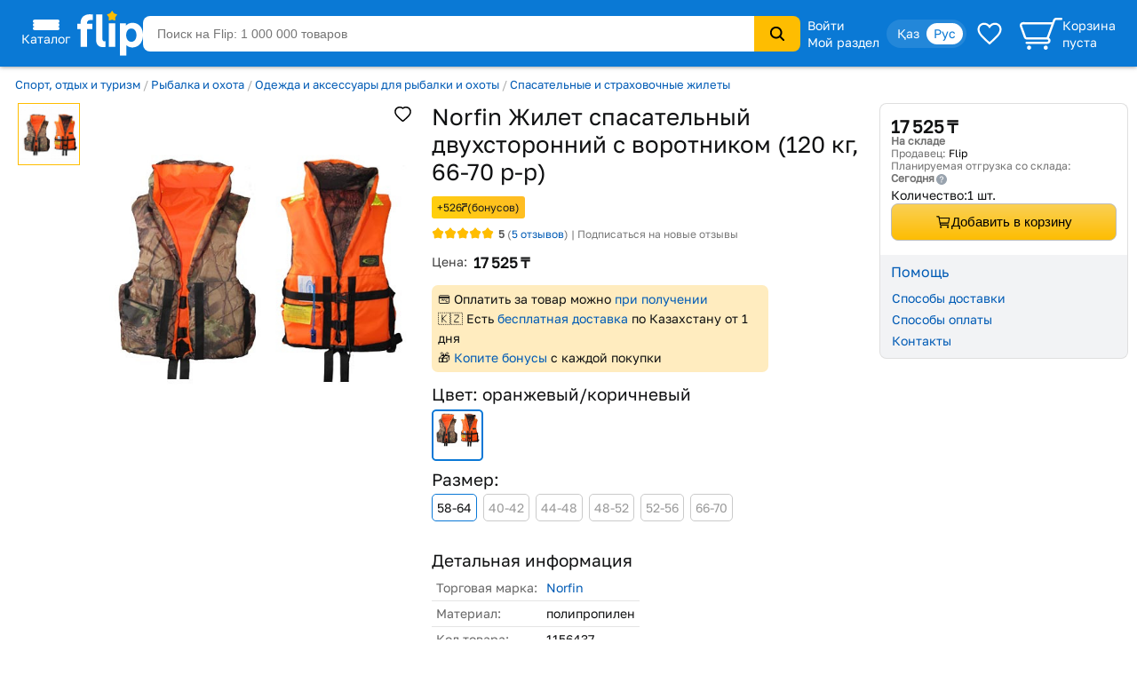

--- FILE ---
content_type: text/html; charset=utf-8
request_url: https://www.flip.kz/catalog?prod=1156437
body_size: 21252
content:
<!DOCTYPE html><html lang="ru" class="has-content-right "><head><meta charset="utf-8"><meta name="viewport" content="width=device-width, initial-scale=1"><title>Жилет спасательный двухсторонний с воротником (120 кг, 66-70 р-р), оранжевый/коричневый — Norfin</title><meta name="description" content="Купить Жилет спасательный двухсторонний с воротником (120 кг, 66-70 р-р), оранжевый/коричневый. Спасательный жилет из ткани сигнальной расцветки оранжевого цвета (обрат. сторона - камуфлированная) со светоотражающими полосами для обнаружении в. Код 1156437."><meta name="keywords" content="Купить, цена,  Жилет спасательный двухсторонний с воротником (120 кг, 66-70 р-р), Norfin, , Казахстан"><link rel="canonical" href="https://www.flip.kz/catalog?prod=1156437"><link href="https://www.flip.kz/catalog?prod=1156437" rel="alternate" hreflang="x-default"><link href="https://www.flip.kz/catalog?prod=1156437" rel="alternate" hreflang="ru"><link href="https://www.flip.kz/kk/catalog?prod=1156437" rel="alternate" hreflang="kk"><meta property="og:url" content="https://www.flip.kz/catalog?prod=1156437"><meta property="fb:app_id" content="1924458347794498"><meta property="og:title" content="Жилет спасательный двухсторонний с воротником (120 кг, 66-70 р-р) — Купить на Flip.kz"><meta property="og:image" content="https://s.f.kz/prod/1157/1156437_550.jpg"><meta property="og:type" content="product"><meta property="og:site_name" content="Интернет-магазин Flip">        
<meta name="referrer" content="strict-origin-when-cross-origin"><meta name="google-play-app" content="app-id=kz.flip.mobile"><meta name="apple-itunes-app" content="app-id=1247349929, app-argument=flipApp://www.flip.kz/catalog?prod=1156437"><link rel="preload" href="//s.f.kz/css/fonts/GolosText-VariableFont_wght.ttf" as="font" type="font/ttf" crossorigin><link rel="preload" href="//s.f.kz/img/new_header_2015/flip.svg" as="image" type="image/svg+xml"><link rel="preconnect" href="https://connect.facebook.net" /><link rel="dns-prefetch" href="https://connect.facebook.net" />        <link rel="icon" href="//s.f.kz/img/favicons/favicon-32.png" sizes="32x32">        <link rel="manifest" href="/manifest.json?v=2">    <link rel="mask-icon" href="//s.f.kz/img/favicons/favicon-black.svg" color="#0A78D6">    <link rel="apple-touch-icon" sizes="180x180" href="//s.f.kz/img/favicons/favicon-180.png"><meta name="apple-mobile-web-app-enabled" content="yes"><meta name="apple-mobile-web-app-title" content="Flip"><meta name="apple-mobile-web-app-status-bar-style" content="black-translucent">    <meta name="msapplication-TileColor" content="#0A78D6"><meta name="msapplication-TileImage" content="//s.f.kz/img/favicons/favicon-144.png"><meta name="msapplication-square70x70logo" content="//s.f.kz/img/favicons/favicon-70.png"><meta name="msapplication-square150x150logo" content="//s.f.kz/img/favicons/favicon-150.png"><meta name="msapplication-wide310x150logo" content="//s.f.kz/img/favicons/favicon-310x150.png"><meta name="msapplication-square310x310logo" content="//s.f.kz/img/favicons/favicon-310.png"><meta name="application-name" content="Flip"><meta name="msapplication-tooltip" content="1 000 000 товаров с доставкой по Казахстану"><meta name="msapplication-config" content="/browserconfig.xml"><link rel="stylesheet" type="text/css" href="//s.f.kz/css/442c7b0420a446787a2e93945a7f79a0-202512291552.compiled.css"><script>if(top != self) {top.location.href = 'https://www.flip.kz/?from=if';}var idC = null;var idS = null;</script><script type="application/ld+json">{"@context" : "https://schema.org","@type" : "Organization","name" : "Интернет-магазин Flip","url" : "https://www.flip.kz","logo" : "https://s.f.kz/img/logo_flip_cube.png","sameAs" : ["https://www.facebook.com/flipKazakhstan/","https://twitter.com/Flip_kz","https://www.instagram.com/flip.kz","https://www.youtube.com/channel/UCnsGk63_g1xhpF95VWE7L9Q","https://vk.com/flip_kz"],"contactPoint" : [{"@type" : "ContactPoint","telephone" : "+7 700 800 3547","contactType" : "sales","areaServed" : "KZ"}],"potentialAction": {"@type": "SearchAction","target": "https://www.flip.kz/search?search={search_term_string}","query-input": "required name=search_term_string"}}</script><script type="application/ld+json">{"@context": "https://schema.org","@type": "Product","sku":"1156437","name":"Жилет спасательный двухсторонний с воротником (120 кг, 66-70 р-р)","description":"Спасательный жилет из ткани сигнальной расцветки оранжевого цвета (обрат. сторона - камуфлированная) со светоотражающими полосами для обнаружении в темноте. Позволяет поддерживать человека на плаву долгое время. Плавающий наполнитель НПЭ.      Особенности модели:    • Плавающий воротник-стойка для поддержания головы   • Накладной карман на замке   • Боковые стяжки и паховые ремни для подгона жилета по фигуре   • Свисток для вызова спасателей   • Светоотражающие нашивки безопасности     Внимание!  Светоотражающие нашивки на морозе становятся хрупкими и при транспортировке трескаются (лопаются), поэтому жилеты не рекомендуется транспортировать и использовать при температуре воздуха ниже -5 градусов. Претензии в этом случае производителем не принимаются, вся ответственность за поврежденные светоотражатели лежит на покупателе.","image":["https://s.f.kz/prod/1157/1156437_550.jpg"],"offers": {"@type":"Offer","url":"https://www.flip.kz/catalog?prod=1156437","itemCondition":"https://schema.org/NewCondition","availability":"https://schema.org/InStock","price":"17525","priceCurrency":"KZT"},"aggregateRating": {"@type":"AggregateRating","bestRating": "5","worstRating": "1","ratingValue":"5","reviewCount":"5"},"brand": {"@type": "Brand","name": "Norfin"}}</script><script type="application/ld+json">{"@context": "https://schema.org","@type": "BreadcrumbList","itemListElement": [{"@type": "ListItem","position": 1,"item": "https://www.flip.kz/catalog?subsection=3430","name": "Спорт, отдых и туризм"},{"@type": "ListItem","position": 2,"item": "https://www.flip.kz/catalog?subsection=5206","name": "Рыбалка и охота"},{"@type": "ListItem","position": 3,"item": "https://www.flip.kz/catalog?subsection=5267","name": "Одежда и аксессуары для рыбалки и охоты"},{"@type": "ListItem","position": 4,"item": "https://www.flip.kz/catalog?subsection=9185","name": "Спасательные и страховочные жилеты"},{"@type": "ListItem","position": 5,"name": "Жилет спасательный двухсторонний с воротником (120 кг, 66-70 р-р)"}]}</script><script async src="https://www.googletagmanager.com/gtag/js?id=G-NLSVT9CLG4"></script><script>window.dataLayer = window.dataLayer || [];function gtag(){ dataLayer.push(arguments); }gtag('js', new Date());gtag('config', 'G-NLSVT9CLG4', {'currency': 'USD'});gtag('config', 'AW-1051212227', {'currency': 'USD'});gtag("event", "view_item", {currency: "USD",items: [{item_id: "1156437",price: 33.64}],ecomm_prodid: "1156437",ecomm_pagetype: "product",ecomm_totalvalue: 33.64});</script>
    <script>
      try {
        function initEventTracking() {
          const observerOptions = { root: null, rootMargin: '0px', threshold: 0.5 };
          const viewObserver = new IntersectionObserver((entries, observer) => {
            entries.forEach(entry => {
              if (entry.isIntersecting && entry.target) {
                const target = entry.target;
                if (target) {
                  const eventName = target.getAttribute('data-event');
                  const params = {};

                  for (const attr of target.attributes) {
                    if (attr.name.startsWith('data-event-') &&
                            attr.name !== 'data-event' &&
                            attr.name !== 'data-internal-observed') {
                      const paramName = attr.name.replace('data-event-', '').replace(/-/g, '_');
                      params[paramName] = attr.value;
                    }
                  }

                  // Collect product IDs for view_item_list events
                  if (eventName === 'view_item_list') {
                    const productIds = [];
                    const container = target.closest('.produce_list_lite, .good_list_main');
                    if (container) {
                      container.querySelectorAll('[data-event-item-id]').forEach(item => {
                        const itemId = item.getAttribute('data-event-item-id');
                        if (itemId && !productIds.includes(itemId)) {
                          productIds.push(itemId);
                        }
                      });
                      if (productIds.length > 0) {
                        params['ecomm_prodid'] = productIds;
                        params['ecomm_pagetype'] = 'category';
                      }
                    }
                  }

                  params['type'] = 'view';
                  gtag('event', eventName, params);

                  observer.unobserve(target);
                }
              }
            });
          }, observerOptions);

          const observeNewElements = () => {
            document.querySelectorAll('[data-event]:not([data-internal-observed])').forEach(el => {
              el.setAttribute('data-internal-observed', 'true');
              viewObserver.observe(el);
            });
          };

          document.addEventListener('click', function(event) {
            const target = event.target.closest('[data-event]');
            if (!target) return;

            const eventName = target.getAttribute('data-event');
            const params = {};

            for (const attr of target.attributes) {
              if (attr.name.startsWith('data-event-') &&
                      attr.name !== 'data-event' &&
                      attr.name !== 'data-internal-observed') {
                const paramName = attr.name.replace('data-event-', '').replace(/-/g, '_');
                params[paramName] = attr.value;
              }
            }

            params['type'] = 'click';
            gtag('event', eventName, params);
          });

          observeNewElements();

          const mutationObserver = new MutationObserver(() => observeNewElements());
          mutationObserver.observe(document.body, { childList: true, subtree: true });
        }

        if (document.readyState === 'loading') {
          document.addEventListener('DOMContentLoaded', initEventTracking);
        } else {
          initEventTracking();
        }
      } catch (e) {
        console.log(e);
      }
    </script>
  
<script>!function(f,b,e,v,n,t,s){if(f.fbq)return;n=f.fbq=function(){n.callMethod?
n.callMethod.apply(n,arguments):n.queue.push(arguments)};if(!f._fbq)f._fbq=n;
n.push=n;n.loaded=!0;n.version='2.0';n.queue=[];t=b.createElement(e);t.async=!0;
t.src=v;s=b.getElementsByTagName(e)[0];s.parentNode.insertBefore(t,s)}(window,
document,'script','https://connect.facebook.net/en_US/fbevents.js');

fbq('set', 'autoConfig', false, '682030927063830');

fbq('init', '682030927063830', {   });

fbq('track', "PageView");

fbq('track', 'ViewContent', {content_ids: ['1156437'],content_type: 'product'});</script>
</head><body data-is-elastic="1"  data-ta-mode=""  data-latitude="39.9625"  data-longitude="-83.0061"    data-user-city="Columbus"  data-domain-static="//s.f.kz" data-domain="www.flip.kz"><noscript><div id="no-js-message" class="mess m_error"></div></noscript><div class="p-r"><div class="wrapper-all"><div class="wrapper-all-content"><div class="header-outer"><header ><div class="menu hover-effect"><div class="category-list-icon"><div class="line"></div><div class="line"></div><div class="line"></div><div class="condent">Каталог</div></div><div class="category-list "><ul class="sub-1"><li><a href="/actions/" class="condent no-opascity" style="color:#D93E5C;"><img class="category-stiker" loading="lazy" fetchpriority="low" alt="Скидки и акции" data-url="/media/menu/icon_58-2107200687.png | //s.f.kz" src="//s.f.kz/media/menu/icon_58-2107200687.png"><div>Скидки и акции</div></a></li><li><a href="/catalog?subsection=4393" class="condent no-opascity" style="color:#5B8201;"><img class="category-stiker" loading="lazy" fetchpriority="low" alt="Новый год 2026" data-url="/media/menu/icon_28-355544594.png | //s.f.kz" src="//s.f.kz/media/menu/icon_28-355544594.png"><div>Новый год 2026</div></a><div class="sub-new"><ul class="column"><li><a href="/catalog?subsection=4517&filter-i101=1" class="title">Новогодние ёлки</a></li><li><a href="/catalog?subsection=8204&filter-show=1&filter-i101=1" class="title">Новогодний декор</a><a href="/catalog?subsection=5110&filter-show=1&filter-i101=1">Ёлочные шары и наборы</a><a href="/catalog?subsection=7009&filter-show=1&filter-i101=1">Ёлочные игрушки и украшения</a><a href="/catalog?subsection=4522&filter-show=1&filter-i101=1">Венки и гирлянды</a><a href="/catalog?subsection=3078&filter-show=1&filter-i101=1">Хлопушки и конфетти</a><a href="/catalog?subsection=3023&filter-show=1&filter-i101=1&order=id.down">Новогодние наклейки</a></li><li><a href="/catalog?subsection=3035&filter-show=1&filter-i101=1&order=id.down" class="title">Новогодний свет</a><a href="/catalog?subsection=3048&filter-show=1&filter-i101=1">Гирлянды</a><a href="/catalog?subsection=3039&filter-show=1&filter-i101=1">Cветовые декорации</a></li><li><a href="/catalog?subsection=8210&filter-show=1&filter-i101=1" class="title">Новогодняя упаковка</a><a href="/catalog?subsection=3032&filter-show=1&filter-i101=1">Пакеты</a><a href="/catalog?subsection=3026&filter-show=1&filter-i101=1">Коробки</a><a href="/catalog?subsection=5137&filter-show=1&filter-i101=1">Открытки</a><a href="/catalog?subsection=5096&filter-show=1&filter-i101=1">Упаковочная бумага</a><a href="/catalog?subsection=8025&filter-show=1&filter-i101=1">Ленты, банты</a></li></ul><ul class="column"><li><a href="/catalog?subsection=4466&filter-show=1&filter-i101=1" class="title">Письмо Деду Морозу</a></li><li><a href="/catalog?subsection=4397&filter-show=1&filter-i101=1&order=id.down" class="title">Подарочные наборы</a></li><li><a href="/catalog?subsection=6158&filter-show=1&filter-i101=1&order=id.down" class="title">Новогодние сувениры</a><a href="/catalog?subsection=4507&filter-show=1&filter-i101=1">Магниты</a><a href="/catalog?subsection=8711&filter-show=1&filter-i101=1&order=id.down">Чехлы для смартфонов</a><a href="/catalog?subsection=7823&filter-show=1&filter-i101=1&order=id.down">Термокружки и бутылки</a></li><li><a href="/catalog?subsection=8205&filter-show=1&filter-i101=1" class="title">Сервировка стола</a><a href="/catalog?subsection=3147&filter-show=1&filter-i101=1">Скатерти</a><a href="/catalog?subsection=3146&filter-show=1&filter-i101=1">Салфетки</a><a href="/catalog?subsection=8261&filter-show=1&filter-i101=1&order=id.down">Наборы новогодней посуды</a><a href="/catalog?subsection=3089&filter-show=1&filter-i101=1&order=">Свечи и подсвечники</a><a href="/catalog?subsection=3148&filter-show=1&filter-i101=1&order=id.down">Тарелки</a><a href="/catalog?subsection=3054&filter-show=1&filter-i101=1&order=id.down">Кружки и стаканы</a></li><li><a href="/catalog?subsection=8206&filter-show=1&filter-i101=1&order=id.down" class="title">Новогодний текстиль</a><a href="/catalog?subsection=3209&filter-show=1&filter-i101=1&order=id.down">Полотенца</a><a href="/catalog?subsection=3017&filter-show=1&filter-i101=1&order=">Наволочки и чехлы</a><a href="/catalog?subsection=4423&filter-show=1&filter-i101=1">Покрывала и пледы</a></li><li><a href="/catalog?subsection=8208&filter-show=1&filter-i101=1" class="title">Новогодние подарки детям</a><a href="/catalog?subsection=4574&filter-show=1&filter-i101=1">Игрушки на любой вкус</a><a href="/catalog?subsection=3242&filter-show=1&filter-i101=1">Наборы для творчества</a><a href="/catalog?subsection=8240&filter-show=1&filter-i101=1">Настольные игры</a><a href="/catalog?subsection=4969&filter-show=1&filter-i101=1">Адвент-календари</a></li></ul><ul class="column"><li><a href="/catalog?subsection=4683&filter-i101=1" class="title">Зимние активности</a><a href="/catalog?subsection=4747&filter-show=1&filter-i101=1&order=id.down">Тюбинги и ватрушки</a><a href="/catalog?subsection=4746&filter-show=1&filter-i101=1&order=id.down">Ледянки</a><a href="/catalog?subsection=4759&filter-show=1&filter-i101=1&order=id.down">Коньки</a></li><li><a href="/catalog?subsection=6169&filter-show=1&filter-i101=1&order=id.down" class="title">Красота</a><a href="/catalog?subsection=8827">Подарочные наборы с косметикой</a><a href="/catalog?subsection=7894">Уход и гигиена</a></li><li><a href="/catalog?subsection=7015&filter-show=1&filter-i101=1&order=" class="title">Продукты питания</a><a href="/catalog?subsection=8249&filter-show=1&filter-i101=1&order=id.down">Подарочные наборы</a><a href="/catalog?subsection=7017&filter-show=1&filter-i101=1&order=id.down">Конфеты и шоколад</a><a href="/catalog?subsection=7016&filter-show=1&filter-i101=1&order=id.down">Чай и чайные напитки</a></li><li><a href="/catalog?subsection=8823&filter-show=1&filter-i101=1" class="title">Всё для карнавала</a></li><li><a href="/catalog?subsection=3261&filter-show=1&filter-i101=1&order=id.down" class="title">Новогодняя литература</a></li><li><a href="/catalog?subsection=4302&filter-i101=1&order=id.down" class="title">Календари на 2026 год</a></li><li><a href="/catalog?subsection=9797&filter-show=1&filter-i101=1" class="title">Символ года Лошадь</a></li><li><a href="/catalog?subsection=7102" class="title">Новогодняя одежда</a></li><li><a href="/catalog?subsection=8211" class="title">Новогодняя канцелярия</a></li></ul></div></li><li><a href="/catalog?subsection=1453" class="condent "><img class="category-stiker" loading="lazy" fetchpriority="low" alt="Одежда, обувь, аксессуары" data-url="/media/menu/icon_15-885577716.png | //s.f.kz" src="//s.f.kz/media/menu/icon_15-885577716.png"><div>Одежда, обувь, аксессуары</div></a><div class="sub-new"><ul class="column"><li><a href="/catalog?subsection=5722&filter-i101=1" class="title">Солнцезащитные очки</a></li><li><a href="/catalog?subsection=3809" class="title">Женская одежда</a></li><li><a href="https://www.flip.kz/catalog?subsection=9681" class="title">Женская одежда больших размеров</a></li><li><a href="/catalog?subsection=6721" class="title">Женская обувь</a></li><li><a href="/catalog?subsection=1457" class="title">Детская одежда</a></li><li><a href="/catalog?subsection=1951" class="title">Детская обувь</a></li><li><a href="/catalog?subsection=7881" class="title">Нижнее белье</a></li><li><a href="/catalog?subsection=3694" class="title">Мужская одежда</a></li><li><a href="/catalog?subsection=6725" class="title">Мужская обувь</a></li><li><a href="/catalog?subsection=4665&filter-i101=1" class="title">Ювелирные изделия</a><a href="/catalog?subsection=4667">Кольца</a><a href="/catalog?subsection=4668">Серьги</a><a href="/catalog?subsection=4675">Кулоны</a></li><li><a href="/catalog?subsection=2034" class="title">Аксессуары</a><a href="/catalog?subsection=2035&order=id.down">Бижутерия</a><a href="/catalog?subsection=4940">Головные уборы</a><a href="/catalog?subsection=2331">Сумки</a><a href="/catalog?subsection=2542">Ремни</a><a href="/catalog?subsection=2343">Кошельки</a><a href="/catalog?subsection=2193">Косметички</a></li></ul><ul class="column"><li><a href="/descript?cat=publish&id=24272"><img loading="lazy" alt="" src="//s.f.kz/media/publisher/24272.gif"  fetchpriority="low"></a><a href="/descript?cat=publish&id=14019"><img loading="lazy" alt="" src="//s.f.kz/media/publisher/14019.gif"  fetchpriority="low"></a><a href="/descript?cat=publish&id=15253"><img loading="lazy" alt="" src="//s.f.kz/media/publisher/15253.gif"  fetchpriority="low"></a><a href="/descript?cat=publish&id=19818"><img loading="lazy" alt="" src="//s.f.kz/media/publisher/19818.gif"  fetchpriority="low"></a><a href="/descript?cat=publish&id=7579"><img loading="lazy" alt="" src="//s.f.kz/media/publisher/7579.gif"  fetchpriority="low"></a><a href="/descript?cat=publish&id=7845"><img loading="lazy" alt="" src="//s.f.kz/media/publisher/7845.gif"  fetchpriority="low"></a><a href="/descript?cat=publish&id=10379"><img loading="lazy" alt="" src="//s.f.kz/media/publisher/10379.gif"  fetchpriority="low"></a><a href="/descript?cat=publish&id=21516"><img loading="lazy" alt="" src="//s.f.kz/media/publisher/21516.gif"  fetchpriority="low"></a><a href="/descript?cat=publish&id=21459"><img loading="lazy" alt="" src="//s.f.kz/media/publisher/21459.gif"  fetchpriority="low"></a><a href="/descript?cat=publish&id=20668"><img loading="lazy" alt="" src="//s.f.kz/media/publisher/20668.gif"  fetchpriority="low"></a></li></ul></div></li><li><a href="/catalog?subsection=4308" class="condent "><img class="category-stiker" loading="lazy" fetchpriority="low" alt="Красота и здоровье" data-url="/media/menu/icon_16-345542684.png | //s.f.kz" src="//s.f.kz/media/menu/icon_16-345542684.png"><div>Красота и здоровье</div></a><div class="sub-new"><ul class="column"><li><a href="/catalog?subsection=4309" class="title">Макияж</a><a href="/catalog?subsection=4313">Для глаз</a><a href="/catalog?subsection=4314">Для губ</a><a href="/catalog?subsection=4315">Для лица</a></li><li><a href="/catalog?subsection=4961" class="title">Уход</a><a href="/catalog?subsection=4310">Уход за лицом</a><a href="/catalog?subsection=4797">Уход за волосами</a><a href="/catalog?subsection=4798">Уход за телом</a><a href="/catalog?subsection=4783">Уход за руками</a><a href="/catalog?subsection=4890">Уход за ногами</a><a href="/catalog?subsection=4910">Уход за полостью рта</a></li><li><a href="/catalog?subsection=6179" class="title">Корейская косметика</a></li><li><a href="/catalog?subsection=6237" class="title">Натуральная косметика</a></li><li><a href="/catalog?subsection=6448" class="title">Дермакосметика</a></li><li><a href="/catalog?subsection=4312" class="title">Парфюмерия</a></li><li><a href="/catalog?subsection=4909" class="title">Личная гигиена</a></li></ul><ul class="column"><li><a href="/catalog?subsection=7704" class="title">Товары для здоровья</a><a href="/catalog?subsection=8077">Витамины и БАДы</a><a href="/catalog?subsection=8945">Коллаген</a></li><li><a href="/catalog?subsection=4317" class="title">Аксессуары и инструменты</a><a href="/catalog?subsection=5782">Для волос</a><a href="/catalog?subsection=5783">Для макияжа</a><a href="/catalog?subsection=5784">Для маникюра и педикюра</a><a href="/catalog?subsection=5785">Для ванны и душа</a></li><li><a href="/catalog?subsection=4316" class="title">Ногти</a></li><li><a href="/catalog?subsection=4841" class="title">Краска для волос</a></li><li><a href="/catalog?subsection=5310" class="title">Медицинские приборы</a></li><li><a href="/catalog?subsection=9556&filter-i101=1" class="title">Перманентный макияж и тату</a></li><li><a href="/catalog?subsection=6219" class="title">Подарочные наборы</a></li></ul><ul class="column"><li><a href="/descript?cat=publish&id=10376"><img loading="lazy" alt="" src="//s.f.kz/media/publisher/10376.gif"  fetchpriority="low"></a><a href="/descript?cat=publish&id=11158"><img loading="lazy" alt="" src="//s.f.kz/media/publisher/11158.gif"  fetchpriority="low"></a><a href="/descript?cat=publish&id=11367"><img loading="lazy" alt="" src="//s.f.kz/media/publisher/11367.gif"  fetchpriority="low"></a><a href="/descript?cat=publish&id=11585"><img loading="lazy" alt="" src="//s.f.kz/media/publisher/11585.gif"  fetchpriority="low"></a><a href="/descript?cat=publish&id=11700"><img loading="lazy" alt="" src="//s.f.kz/media/publisher/11700.gif"  fetchpriority="low"></a><a href="/descript?cat=publish&id=11764"><img loading="lazy" alt="" src="//s.f.kz/media/publisher/11764.gif"  fetchpriority="low"></a><a href="/descript?cat=publish&id=12521"><img loading="lazy" alt="" src="//s.f.kz/media/publisher/12521.gif"  fetchpriority="low"></a><a href="/descript?cat=publish&id=18947"><img loading="lazy" alt="" src="//s.f.kz/media/publisher/18947.gif"  fetchpriority="low"></a><a href="/descript?cat=publish&id=21082"><img loading="lazy" alt="" src="//s.f.kz/media/publisher/21082.gif"  fetchpriority="low"></a></li></ul></div></li><li><a href="/catalog?subsection=6378" class="condent "><img class="category-stiker" loading="lazy" fetchpriority="low" alt="Продукты" data-url="/media/menu/icon_30-1821939820.png | //s.f.kz" src="//s.f.kz/media/menu/icon_30-1821939820.png"><div>Продукты</div></a><div class="sub-new"><ul class="column"><li><a href="/catalog?subsection=6384" class="title">Сладости</a></li><li><a href="/catalog?subsection=8453" class="title">Чай</a></li><li><a href="/catalog?subsection=6381" class="title">Кофе</a></li><li><a href="/catalog?subsection=8454" class="title">Какао, горячий шоколад</a></li><li><a href="/catalog?subsection=6396" class="title">Напитки, соки, вода</a></li><li><a href="/catalog?subsection=8497" class="title">Крупы</a></li><li><a href="/catalog?subsection=7615" class="title">Макаронные изделия</a></li><li><a href="/catalog?subsection=6661" class="title">Мука</a></li><li><a href="/catalog?subsection=8498" class="title">Масла</a></li><li><a href="/catalog?subsection=6874" class="title">Приправы и специи</a></li><li><a href="/catalog?subsection=8517" class="title">Соусы</a></li><li><a href="/catalog?subsection=6583" class="title">Ингредиенты для выпечки</a></li><li><a href="/catalog?subsection=6380" class="title">Молочные продукты</a></li><li><a href="/catalog?subsection=6595" class="title">Орехи и семена</a></li><li><a href="/catalog?subsection=6534" class="title">Снэки, хлебцы, чипсы</a></li><li><a href="/catalog?subsection=6851" class="title">Суперфуды</a></li></ul><ul class="column"><li><a href="/descript?cat=publish&id=21730"><img loading="lazy" alt="" src="//s.f.kz/media/publisher/21730.gif"  fetchpriority="low"></a><a href="/descript?cat=publish&id=10966"><img loading="lazy" alt="" src="//s.f.kz/media/publisher/10966.gif"  fetchpriority="low"></a><a href="/descript?cat=publish&id=12119"><img loading="lazy" alt="" src="//s.f.kz/media/publisher/12119.gif"  fetchpriority="low"></a><a href="/descript?cat=publish&id=12452"><img loading="lazy" alt="" src="//s.f.kz/media/publisher/12452.gif"  fetchpriority="low"></a><a href="/descript?cat=publish&id=12985"><img loading="lazy" alt="" src="//s.f.kz/media/publisher/12985.gif"  fetchpriority="low"></a><a href="/descript?cat=publish&id=13275"><img loading="lazy" alt="" src="//s.f.kz/media/publisher/13275.gif"  fetchpriority="low"></a><a href="/descript?cat=publish&id=13575"><img loading="lazy" alt="" src="//s.f.kz/media/publisher/13575.gif"  fetchpriority="low"></a><a href="/descript?cat=publish&id=14307"><img loading="lazy" alt="" src="//s.f.kz/media/publisher/14307.gif"  fetchpriority="low"></a><a href="/descript?cat=publish&id=15353"><img loading="lazy" alt="" src="//s.f.kz/media/publisher/15353.gif"  fetchpriority="low"></a><a href="/descript?cat=publish&id=17531"><img loading="lazy" alt="" src="//s.f.kz/media/publisher/17531.gif"  fetchpriority="low"></a><a href="/descript?cat=publish&id=18276"><img loading="lazy" alt="" src="//s.f.kz/media/publisher/18276.gif"  fetchpriority="low"></a></li></ul></div></li><li><a href="/catalog?subsection=1321" class="condent "><img class="category-stiker" loading="lazy" fetchpriority="low" alt="Зоотовары" data-url="/media/menu/icon_18-1544518231.png | //s.f.kz" src="//s.f.kz/media/menu/icon_18-1544518231.png"><div>Зоотовары</div></a><div class="sub-new"><ul class="column"><li><a href="/catalog?subsection=2693" class="title">Товары для кошек</a><a href="/catalog?subsection=4658">Корма и лакомства</a><a href="/catalog?subsection=2801">Лотки и наполнители</a><a href="/catalog?subsection=2901">Когтеточки</a><a href="/catalog?subsection=2734">Пуходёрки и щетки</a><a href="/catalog?subsection=6620">Бытовая химия для кошек</a><a href="/catalog?subsection=2927">Накладные когти для кошек</a></li><li><a href="/catalog?subsection=2708" class="title">Товары для собак</a><a href="/catalog?subsection=4659">Корма и лакомства</a><a href="/catalog?subsection=2710">Амуниция для собак</a><a href="/catalog?subsection=2713">Игрушки для собак</a><a href="/catalog?subsection=8996">Косметика для собак</a><a href="/catalog?subsection=8989">Когтерезы для собак</a><a href="/catalog?subsection=8992">Бытовая химия для собак</a></li><li><a href="/catalog?subsection=2832" class="title">Товары для рыб</a></li><li><a href="/catalog?subsection=2861" class="title">Для грызунов и хорьков</a></li><li><a href="/catalog?subsection=2877" class="title">Товары для птиц</a></li><li><a href="/catalog?subsection=2931" class="title">Товары для рептилий</a></li><li><a href="/catalog?subsection=2711" class="title">Ветеринарные товары</a></li></ul><ul class="column"><li><a href="/descript?cat=publish&id=10432"><img loading="lazy" alt="" src="//s.f.kz/media/publisher/10432.gif"  fetchpriority="low"></a><a href="/descript?cat=publish&id=10433"><img loading="lazy" alt="" src="//s.f.kz/media/publisher/10433.gif"  fetchpriority="low"></a><a href="/descript?cat=publish&id=10435"><img loading="lazy" alt="" src="//s.f.kz/media/publisher/10435.gif"  fetchpriority="low"></a><a href="/descript?cat=publish&id=10437"><img loading="lazy" alt="" src="//s.f.kz/media/publisher/10437.gif"  fetchpriority="low"></a><a href="/descript?cat=publish&id=11640"><img loading="lazy" alt="" src="//s.f.kz/media/publisher/11640.gif"  fetchpriority="low"></a><a href="/descript?cat=publish&id=11644"><img loading="lazy" alt="" src="//s.f.kz/media/publisher/11644.gif"  fetchpriority="low"></a><a href="/descript?cat=publish&id=11911"><img loading="lazy" alt="" src="//s.f.kz/media/publisher/11911.gif"  fetchpriority="low"></a><a href="/descript?cat=publish&id=11951"><img loading="lazy" alt="" src="//s.f.kz/media/publisher/11951.gif"  fetchpriority="low"></a><a href="/descript?cat=publish&id=12856"><img loading="lazy" alt="" src="//s.f.kz/media/publisher/12856.gif"  fetchpriority="low"></a><a href="/descript?cat=publish&id=16817"><img loading="lazy" alt="" src="//s.f.kz/media/publisher/16817.gif"  fetchpriority="low"></a></li></ul></div></li><li><a href="/catalog?subsection=1" class="condent "><img class="category-stiker" loading="lazy" fetchpriority="low" alt="Книги" data-url="/media/menu/icon_11-792965028.png | //s.f.kz" src="//s.f.kz/media/menu/icon_11-792965028.png"><div>Книги</div></a><div class="sub-new"><ul class="column"><li><a href="/catalog?subsection=44" class="title">Художественная литература</a><a href="/catalog?subsection=134">Фантастика. Мистика</a><a href="/catalog?subsection=142">Романы</a><a href="/catalog?subsection=135">Боевики. Детективы. Триллеры</a><a href="/catalog?subsection=970">Манга и комиксы (издания для взрослых)</a><a href="/catalog?subsection=411">Проза</a></li><li><a href="/catalog?subsection=43" class="title">Детская литература</a><a href="/catalog?subsection=109">Детская художественная литература</a><a href="/catalog?subsection=115">Для самых маленьких</a><a href="/catalog?subsection=95">Сказки</a></li><li><a href="/catalog?subsection=48" class="title">Деловая литература</a><a href="/catalog?subsection=343">Личная эффективность</a><a href="/catalog?subsection=327">Маркетинг</a><a href="/catalog?subsection=331">Менеджмент. Управление</a></li><li><a href="/catalog?subsection=503" class="title">На иностранных языках</a><a href="/catalog?subsection=4606">Художественная литература</a><a href="/catalog?subsection=4609">Учебная литература</a><a href="/catalog?subsection=4607">Нехудожественная литература</a><a href="/catalog?subsection=4610">Детям и родителям</a></li></ul><ul class="column"><li><a class="title">Нон-фикшн</a><a href="/catalog?subsection=485">Психология и саморазвитие</a><a href="/catalog?subsection=52">Дом. Семья. Досуг</a><a href="/catalog?subsection=2">Компьютерная литература</a><a href="/catalog?subsection=45">Медицина и здоровье</a><a href="/catalog?subsection=54">Энциклопедии. Справочники</a><a href="/catalog?subsection=412">Спорт. Туризм. Хобби</a></li><li><a href="/catalog?subsection=279" class="title">Образование. Учебники</a><a href="/catalog?subsection=284">Иностранные языки</a><a href="/catalog?subsection=646">Начальная школа</a><a href="/catalog?subsection=281">Дошкольное образование</a><a href="/catalog?subsection=669">Средняя школа</a></li><li><a href="/catalog?subsection=220" class="title">Литература Казахстана</a><a href="/catalog?subsection=945">Учебники, образование</a><a href="/catalog?subsection=619">Детская литература</a><a href="/catalog?subsection=222">Бухучет и налогообложение</a><a href="/catalog?subsection=620">Мой Казахстан</a></li><li><a href="/catalog?subsection=5322" class="title">Календари, открытки</a></li></ul><ul class="column"><li><a href="/descript?cat=publish&id=7"><img loading="lazy" alt="" src="//s.f.kz/media/publisher/7.gif"  fetchpriority="low"></a><a href="/descript?cat=publish&id=1650"><img loading="lazy" alt="" src="//s.f.kz/media/publisher/1650.gif"  fetchpriority="low"></a><a href="/descript?cat=publish&id=9753"><img loading="lazy" alt="" src="//s.f.kz/media/publisher/9753.gif"  fetchpriority="low"></a><a href="/descript?cat=publish&id=37"><img loading="lazy" alt="" src="//s.f.kz/media/publisher/37.gif"  fetchpriority="low"></a><a href="/descript?cat=publish&id=104"><img loading="lazy" alt="" src="//s.f.kz/media/publisher/104.gif"  fetchpriority="low"></a><a href="/descript?cat=publish&id=911"><img loading="lazy" alt="" src="//s.f.kz/media/publisher/911.gif"  fetchpriority="low"></a><a href="/descript?cat=publish&id=5311"><img loading="lazy" alt="" src="//s.f.kz/media/publisher/5311.gif"  fetchpriority="low"></a><a href="/descript?cat=publish&id=11931"><img loading="lazy" alt="" src="//s.f.kz/media/publisher/11931.gif"  fetchpriority="low"></a><a href="/descript?cat=publish&id=11689"><img loading="lazy" alt="" src="//s.f.kz/media/publisher/11689.gif"  fetchpriority="low"></a></li></ul></div></li><li><a href="/catalog?subsection=1100" class="condent "><img class="category-stiker" loading="lazy" fetchpriority="low" alt="Товары для дома" data-url="/media/menu/icon_13-2054761606.png | //s.f.kz" src="//s.f.kz/media/menu/icon_13-2054761606.png"><div>Товары для дома</div></a><div class="sub-new"><ul class="column"><li><a href="/catalog?subsection=1622" class="title">Бытовая химия и гигиена</a></li><li><a href="/catalog?subsection=1246" class="title">Интерьер</a><a href="/catalog?subsection=3270">Освещение дома</a><a href="/catalog?subsection=1248">Часы для дома</a><a href="/catalog?subsection=1604">Вазы</a><a href="/catalog?subsection=2976">Фоторамки</a></li><li><a href="/catalog?subsection=1278" class="title">Хозяйственные товары</a><a href="/catalog?subsection=1308">Для ванной комнаты</a><a href="/catalog?subsection=2299">Для кухни</a><a href="/catalog?subsection=2942">Хранение вещей</a><a href="/catalog?subsection=3359">Батарейки, аккумуляторы</a></li><li><a href="/catalog?subsection=1739" class="title">Средства по уходу за обувью</a></li><li><a href="/catalog?subsection=3585" class="title">Товары для праздника</a><a href="/catalog?subsection=3587&filter-i101=1">Упаковка подарков</a><a href="/catalog?subsection=3593&filter-i101=1">Открытки и конверты</a></li><li><a href="/catalog?subsection=2616" class="title">Все для бани и сауны</a></li><li><a href="/catalog?subsection=2235" class="title">Сувениры</a></li></ul><ul class="column"><li><a href="/catalog?subsection=1123&filter-i101=1" class="title">Посуда</a><a href="/catalog?subsection=1324&filter-i101=1">Столовая посуда и приборы</a><a href="/catalog?subsection=1132&filter-i101=1">Посуда для чая и кофе</a><a href="/catalog?subsection=1172&filter-i101=1">Ножи, ножницы</a><a href="/catalog?subsection=1143&filter-i101=1">Кастрюли</a><a href="/catalog?subsection=1136&filter-i101=1">Сковороды</a><a href="/catalog?subsection=1133&filter-i101=1">Кухонные инструменты</a><a href="/catalog?subsection=6623&filter-i101=1">Хранение продуктов</a></li><li><a href="/catalog?subsection=1122&filter-i101=1" class="title">Текстиль</a><a href="/catalog?subsection=1221&filter-i101=1">Постельное белье</a><a href="/catalog?subsection=1271">Полотенца</a><a href="/catalog?subsection=1384">Текстиль для кухни</a><a href="/catalog?subsection=2490">Шторы</a><a href="/catalog?subsection=1373">Детский текстиль</a></li><li><a href="/catalog?subsection=1729" class="title">Товары для хобби</a><a href="/catalog?subsection=6837&filter-i101=1">Всё для художников</a><a href="/catalog?subsection=7087&filter-i101=1">Пряжа</a><a href="/catalog?subsection=1797&filter-i101=1">Картины по номерам</a></li></ul><ul class="column"><li><a href="/descript?cat=publish&id=1306"><img loading="lazy" alt="" src="//s.f.kz/media/publisher/1306.gif"  fetchpriority="low"></a><a href="/descript?cat=publish&id=11669"><img loading="lazy" alt="" src="//s.f.kz/media/publisher/11669.gif"  fetchpriority="low"></a><a href="/descript?cat=publish&id=12925"><img loading="lazy" alt="" src="//s.f.kz/media/publisher/12925.gif"  fetchpriority="low"></a><a href="/descript?cat=publish&id=13754"><img loading="lazy" alt="" src="//s.f.kz/media/publisher/13754.gif"  fetchpriority="low"></a><a href="/descript?cat=publish&id=16521"><img loading="lazy" alt="" src="//s.f.kz/media/publisher/16521.gif"  fetchpriority="low"></a><a href="/descript?cat=publish&id=22109"><img loading="lazy" alt="" src="//s.f.kz/media/publisher/22109.gif"  fetchpriority="low"></a><a href="/descript?cat=publish&id=7947"><img loading="lazy" alt="" src="//s.f.kz/media/publisher/7947.gif"  fetchpriority="low"></a><a href="/descript?cat=publish&id=8821"><img loading="lazy" alt="" src="//s.f.kz/media/publisher/8821.gif"  fetchpriority="low"></a><a href="/descript?cat=publish&id=10975"><img loading="lazy" alt="" src="//s.f.kz/media/publisher/10975.gif"  fetchpriority="low"></a></li><li><a href="/descript?cat=publish&id=16647"><img loading="lazy" alt="" src="//s.f.kz/media/publisher/16647.gif"  fetchpriority="low"></a></li></ul></div></li><li><a href="/catalog?subsection=3480" class="condent "><img class="category-stiker" loading="lazy" fetchpriority="low" alt="Сад и огород" data-url="/media/menu/icon_19-1313486881.png | //s.f.kz" src="//s.f.kz/media/menu/icon_19-1313486881.png"><div>Сад и огород</div></a><div class="sub-new"><ul class="column"><li><a href="/catalog?subsection=3481" class="title">Семена</a><a href="/catalog?subsection=3553">Цветы</a><a href="/catalog?subsection=3482">Плодово-овощные культуры</a><a href="/catalog?subsection=5222">Плодово-ягодные культуры</a><a href="/catalog?subsection=3575">Газон, трава</a></li><li><a href="/catalog?subsection=3625" class="title">Полив</a></li><li><a href="/catalog?subsection=3633" class="title">Хозяйственные товары</a><a href="/catalog?subsection=3619">Замки</a><a href="/catalog?subsection=3618">Перчатки</a></li><li><a href="/catalog?subsection=3637" class="title">Средства защиты </a><a href="/catalog?subsection=4880">От грызунов</a><a href="/catalog?subsection=3642">От насекомых</a><a href="/catalog?subsection=3641">От тараканов и муравьев</a><a href="/catalog?subsection=3638">От комаров</a></li><li><a href="/catalog?subsection=3582" class="title">Инструменты и инвентарь</a></li><li><a href="/catalog?subsection=3581" class="title">Парники, укрывной материал</a></li><li><a href="/catalog?subsection=3834" class="title">Декор садовый</a></li><li><a href="/catalog?subsection=4572" class="title">Товары для рассады</a></li></ul><ul class="column"><li><a href="/descript?cat=publish&id=8767"><img loading="lazy" alt="" src="//s.f.kz/media/publisher/8767.gif"  fetchpriority="low"></a><a href="/descript?cat=publish&id=9279"><img loading="lazy" alt="" src="//s.f.kz/media/publisher/9279.gif"  fetchpriority="low"></a><a href="/descript?cat=publish&id=9280"><img loading="lazy" alt="" src="//s.f.kz/media/publisher/9280.gif"  fetchpriority="low"></a><a href="/descript?cat=publish&id=9329"><img loading="lazy" alt="" src="//s.f.kz/media/publisher/9329.gif"  fetchpriority="low"></a><a href="/descript?cat=publish&id=10512"><img loading="lazy" alt="" src="//s.f.kz/media/publisher/10512.gif"  fetchpriority="low"></a><a href="/descript?cat=publish&id=11963"><img loading="lazy" alt="" src="//s.f.kz/media/publisher/11963.gif"  fetchpriority="low"></a><a href="/descript?cat=publish&id=13414"><img loading="lazy" alt="" src="//s.f.kz/media/publisher/13414.gif"  fetchpriority="low"></a><a href="/descript?cat=publish&id=15224"><img loading="lazy" alt="" src="//s.f.kz/media/publisher/15224.gif"  fetchpriority="low"></a></li></ul></div></li><li><a href="/catalog?subsection=193" class="condent "><img class="category-stiker" loading="lazy" fetchpriority="low" alt="Детские товары" data-url="/media/menu/icon_12-399019684.png | //s.f.kz" src="//s.f.kz/media/menu/icon_12-399019684.png"><div>Детские товары</div></a><div class="sub-new"><ul class="column"><li><a href="/catalog?subsection=1557&filter-i101=1" class="title">Подгузники</a></li><li><a href="/catalog?subsection=4938" class="title">Детское питание</a></li><li><a href="https://www.flip.kz/kk/catalog?subsection=1539" class="title">Все для детского кормления</a></li><li><a href="/catalog?subsection=1004" class="title">Для мамы и малыша</a></li><li><a href="/catalog?subsection=4574" class="title">Игрушки</a></li><li><a href="/catalog?subsection=4637" class="title">Игры, пазлы, головоломки</a></li><li><a href="/catalog?subsection=986" class="title">Творчество, досуг</a></li><li><a href="/catalog?subsection=1457" class="title">Детская одежда</a></li><li><a href="/catalog?subsection=1951" class="title">Детская обувь</a></li><li><a href="/catalog?subsection=4682" class="title">Детские спортивные товары</a></li><li><a href="/catalog?subsection=4642" class="title">Детская комната</a><a href="/catalog?subsection=944">Интерьер</a><a href="/catalog?subsection=4111">Детский текстиль</a><a href="/catalog?subsection=4643">Лампы, ночники</a></li></ul><ul class="column"><li><a href="/descript?cat=publish&id=2879"><img loading="lazy" alt="" src="//s.f.kz/media/publisher/2879.gif"  fetchpriority="low"></a><a href="/descript?cat=publish&id=5532"><img loading="lazy" alt="" src="//s.f.kz/media/publisher/5532.gif"  fetchpriority="low"></a><a href="/descript?cat=publish&id=10966"><img loading="lazy" alt="" src="//s.f.kz/media/publisher/10966.gif"  fetchpriority="low"></a><a href="/descript?cat=publish&id=14056"><img loading="lazy" alt="" src="//s.f.kz/media/publisher/14056.gif"  fetchpriority="low"></a><a href="/descript?cat=publish&id=14629"><img loading="lazy" alt="" src="//s.f.kz/media/publisher/14629.gif"  fetchpriority="low"></a><a href="/descript?cat=publish&id=15619"><img loading="lazy" alt="" src="//s.f.kz/media/publisher/15619.gif"  fetchpriority="low"></a><a href="/descript?cat=publish&id=15926"><img loading="lazy" alt="" src="//s.f.kz/media/publisher/15926.gif"  fetchpriority="low"></a><a href="/descript?cat=publish&id=6231"><img loading="lazy" alt="" src="//s.f.kz/media/publisher/6231.gif"  fetchpriority="low"></a><a href="/descript?cat=publish&id=7592"><img loading="lazy" alt="" src="//s.f.kz/media/publisher/7592.gif"  fetchpriority="low"></a></li></ul></div></li><li><a href="/catalog?subsection=2634" class="condent "><img class="category-stiker" loading="lazy" fetchpriority="low" alt="Канцтовары" data-url="/media/menu/icon_14-926942511.png | //s.f.kz" src="//s.f.kz/media/menu/icon_14-926942511.png"><div>Канцтовары</div></a><div class="sub-new"><ul class="column"><li><a href="/catalog?subsection=3919" class="title">Офисные принадлежности</a></li><li><a href="/catalog?subsection=2635" class="title">Бумажная продукция</a><a href="/catalog?subsection=3602">Ежедневники</a><a href="/catalog?subsection=2645">Блокноты</a><a href="/catalog?subsection=2647">Тетради</a><a href="/catalog?subsection=2642">Цветная бумага</a></li><li><a href="/catalog?subsection=2654" class="title">Школьные товары</a><a href="/catalog?subsection=4228">Ранцы, рюкзаки, сумки</a><a href="/catalog?subsection=2188">Пеналы, кошельки</a><a href="/catalog?subsection=2655">Папки школьные</a></li><li><a href="/catalog?subsection=3870" class="title">Системы архивации и папки</a></li><li><a href="/catalog?subsection=2637" class="title">Рисование и творчество</a></li><li><a href="/catalog?subsection=3940" class="title">Канцелярские мелочи</a></li><li><a href="/catalog?subsection=2636" class="title">Все для письма</a></li><li><a href="/catalog?subsection=2660" class="title">Чертежные принадлежности</a></li></ul><ul class="column"><li><a href="/descript?cat=publish&id=4441"><img loading="lazy" alt="" src="//s.f.kz/media/publisher/4441.gif"  fetchpriority="low"></a><a href="/descript?cat=publish&id=5835"><img loading="lazy" alt="" src="//s.f.kz/media/publisher/5835.gif"  fetchpriority="low"></a><a href="/descript?cat=publish&id=8844"><img loading="lazy" alt="" src="//s.f.kz/media/publisher/8844.gif"  fetchpriority="low"></a><a href="/descript?cat=publish&id=9555"><img loading="lazy" alt="" src="//s.f.kz/media/publisher/9555.gif"  fetchpriority="low"></a><a href="/descript?cat=publish&id=9726"><img loading="lazy" alt="" src="//s.f.kz/media/publisher/9726.gif"  fetchpriority="low"></a><a href="/descript?cat=publish&id=9753"><img loading="lazy" alt="" src="//s.f.kz/media/publisher/9753.gif"  fetchpriority="low"></a><a href="/descript?cat=publish&id=9765"><img loading="lazy" alt="" src="//s.f.kz/media/publisher/9765.gif"  fetchpriority="low"></a><a href="/descript?cat=publish&id=11815"><img loading="lazy" alt="" src="//s.f.kz/media/publisher/11815.gif"  fetchpriority="low"></a><a href="/descript?cat=publish&id=15583"><img loading="lazy" alt="" src="//s.f.kz/media/publisher/15583.gif"  fetchpriority="low"></a><a href="/descript?cat=publish&id=25558"><img loading="lazy" alt="" src="//s.f.kz/media/publisher/25558.gif"  fetchpriority="low"></a></li></ul></div></li><li><a href="/catalog?subsection=5319" class="condent "><img class="category-stiker" loading="lazy" fetchpriority="low" alt="Электроника" data-url="/media/menu/icon_27-7347575.png | //s.f.kz" src="//s.f.kz/media/menu/icon_27-7347575.png"><div>Электроника</div></a><div class="sub-new"><ul class="column"><li><a href="/catalog?subsection=6117" class="title">Телефоны и гаджеты</a><a href="/catalog?subsection=6118">Смартфоны</a><a href="/catalog?subsection=6200">Мобильные телефоны</a><a href="/catalog?subsection=6206">Планшеты</a><a href="/catalog?subsection=5373">Смарт-часы</a><a href="/catalog?subsection=6116">Фитнес-браслеты</a><a href="/catalog?subsection=2411">Аксессуары для телефонов</a></li><li><a href="/catalog?subsection=7796" class="title">Комплектующие</a><a href="/catalog?subsection=7798">Материнские платы</a><a href="/catalog?subsection=7800">Видеокарты</a><a href="/catalog?subsection=5710">SSD диски</a><a href="/catalog?subsection=7799">Оперативная память</a><a href="/catalog?subsection=7801">Компьютерные корпуса</a><a href="/catalog?subsection=2419">Компьютерная периферия</a></li><li><a href="/catalog?subsection=5259" class="title">Аудиотехника</a></li><li><a href="/catalog?subsection=7778" class="title">Сетевые устройства</a></li><li><a href="/catalog?subsection=5731" class="title">Фото и видео</a></li><li><a href="/catalog?subsection=5732" class="title">Умная техника</a></li></ul><ul class="column"><li><a href="/descript?cat=publish&id=2693"><img loading="lazy" alt="" src="//s.f.kz/media/publisher/2693.gif"  fetchpriority="low"></a><a href="/descript?cat=publish&id=10038"><img loading="lazy" alt="" src="//s.f.kz/media/publisher/10038.gif"  fetchpriority="low"></a><a href="/descript?cat=publish&id=10397"><img loading="lazy" alt="" src="//s.f.kz/media/publisher/10397.gif"  fetchpriority="low"></a><a href="/descript?cat=publish&id=11263"><img loading="lazy" alt="" src="//s.f.kz/media/publisher/11263.gif"  fetchpriority="low"></a><a href="/descript?cat=publish&id=11274"><img loading="lazy" alt="" src="//s.f.kz/media/publisher/11274.gif"  fetchpriority="low"></a><a href="/descript?cat=publish&id=11994"><img loading="lazy" alt="" src="//s.f.kz/media/publisher/11994.gif"  fetchpriority="low"></a><a href="/descript?cat=publish&id=13180"><img loading="lazy" alt="" src="//s.f.kz/media/publisher/13180.gif"  fetchpriority="low"></a><a href="/descript?cat=publish&id=11045"><img loading="lazy" alt="" src="//s.f.kz/media/publisher/11045.gif"  fetchpriority="low"></a><a href="/descript?cat=publish&id=13137"><img loading="lazy" alt="" src="//s.f.kz/media/publisher/13137.gif"  fetchpriority="low"></a><a href="/descript?cat=publish&id=13455"><img loading="lazy" alt="" src="//s.f.kz/media/publisher/13455.gif"  fetchpriority="low"></a><a href="/descript?cat=publish&id=14171"><img loading="lazy" alt="" src="//s.f.kz/media/publisher/14171.gif"  fetchpriority="low"></a></li></ul></div></li><li><a href="/catalog?subsection=5718" class="condent "><img class="category-stiker" loading="lazy" fetchpriority="low" alt="Бытовая техника" data-url="/media/menu/icon_24-541204732.png | //s.f.kz" src="//s.f.kz/media/menu/icon_24-541204732.png"><div>Бытовая техника</div></a><div class="sub-new"><ul class="column"><li><a href="/catalog?subsection=3975" class="title">Техника для кухни</a><a href="/catalog?subsection=3980">Бутербродницы, вафельницы</a><a href="/catalog?subsection=3981">Весы кухонные</a><a href="/catalog?subsection=3982">Кофемашины, кофемолки</a><a href="/catalog?subsection=4521">Микроволновые печи	</a><a href="/catalog?subsection=3984">Мясорубки</a><a href="/catalog?subsection=3990">Электрические чайники</a></li><li><a href="/catalog?subsection=3977" class="title">Техника для дома</a><a href="/catalog?subsection=4383">Домашние телефоны</a><a href="/catalog?subsection=3992">Климатическая техника</a><a href="/catalog?subsection=3991">Пылесосы</a><a href="/catalog?subsection=3993">Утюги и отпариватели</a><a href="/catalog?subsection=5307">Швейные машины</a></li><li><a href="/catalog?subsection=5708" class="title">Красота и здоровье</a><a href="/catalog?subsection=3976">Для ухода за лицом и телом</a><a href="/catalog?subsection=3994">Для ухода за волосами</a><a href="/catalog?subsection=5709">Для ухода за зубами</a></li></ul><ul class="column"><li><a href="/descript?cat=publish&id=9651"><img loading="lazy" alt="" src="//s.f.kz/media/publisher/9651.gif"  fetchpriority="low"></a><a href="/descript?cat=publish&id=10002"><img loading="lazy" alt="" src="//s.f.kz/media/publisher/10002.gif"  fetchpriority="low"></a><a href="/descript?cat=publish&id=10106"><img loading="lazy" alt="" src="//s.f.kz/media/publisher/10106.gif"  fetchpriority="low"></a><a href="/descript?cat=publish&id=10397"><img loading="lazy" alt="" src="//s.f.kz/media/publisher/10397.gif"  fetchpriority="low"></a><a href="/descript?cat=publish&id=10425"><img loading="lazy" alt="" src="//s.f.kz/media/publisher/10425.gif"  fetchpriority="low"></a><a href="/descript?cat=publish&id=13693"><img loading="lazy" alt="" src="//s.f.kz/media/publisher/13693.gif"  fetchpriority="low"></a><a href="/descript?cat=publish&id=14743"><img loading="lazy" alt="" src="//s.f.kz/media/publisher/14743.gif"  fetchpriority="low"></a><a href="/descript?cat=publish&id=12951"><img loading="lazy" alt="" src="//s.f.kz/media/publisher/12951.gif"  fetchpriority="low"></a><a href="/descript?cat=publish&id=17102"><img loading="lazy" alt="" src="//s.f.kz/media/publisher/17102.gif"  fetchpriority="low"></a><a href="/descript?cat=publish&id=17919"><img loading="lazy" alt="" src="//s.f.kz/media/publisher/17919.gif"  fetchpriority="low"></a><a href="/descript?cat=publish&id=17959"><img loading="lazy" alt="" src="//s.f.kz/media/publisher/17959.gif"  fetchpriority="low"></a></li></ul></div></li><li><a href="/catalog?subsection=3483" class="condent "><img class="category-stiker" loading="lazy" fetchpriority="low" alt="Строительство и ремонт" data-url="/media/menu/icon_26-1471345813.png | //s.f.kz" src="//s.f.kz/media/menu/icon_26-1471345813.png"><div>Строительство и ремонт</div></a><div class="sub-new"><ul class="column"><li><a href="/catalog?subsection=3484" class="title">Строительные инструменты</a><a href="/catalog?subsection=3508">Наборы инструментов</a><a href="/catalog?subsection=3488">Измерительные инструменты</a><a href="/catalog?subsection=3490">Малярный инструмент</a></li><li><a href="/catalog?subsection=3486" class="title">Расходные материалы</a><a href="/catalog?subsection=3548">Круги, диски</a><a href="/catalog?subsection=3497">Сверла, насадки</a><a href="/catalog?subsection=3514">Для шлифовки и затирки</a></li><li><a href="/catalog?subsection=3485" class="title">Электроинструменты</a></li><li><a href="/catalog?subsection=6110" class="title">Крепежный инструмент</a></li><li><a href="/catalog?subsection=3501" class="title">Оборудование</a></li><li><a href="/catalog?subsection=5989" class="title">Средства защиты</a></li><li><a href="/catalog?subsection=5202" class="title">Фотообои</a></li></ul><ul class="column"><li><a href="/descript?cat=publish&id=9329"><img loading="lazy" alt="" src="//s.f.kz/media/publisher/9329.gif"  fetchpriority="low"></a><a href="/descript?cat=publish&id=9397"><img loading="lazy" alt="" src="//s.f.kz/media/publisher/9397.gif"  fetchpriority="low"></a><a href="/descript?cat=publish&id=9996"><img loading="lazy" alt="" src="//s.f.kz/media/publisher/9996.gif"  fetchpriority="low"></a><a href="/descript?cat=publish&id=13570"><img loading="lazy" alt="" src="//s.f.kz/media/publisher/13570.gif"  fetchpriority="low"></a><a href="/descript?cat=publish&id=11941"><img loading="lazy" alt="" src="//s.f.kz/media/publisher/11941.gif"  fetchpriority="low"></a><a href="/descript?cat=publish&id=11942"><img loading="lazy" alt="" src="//s.f.kz/media/publisher/11942.gif"  fetchpriority="low"></a><a href="/descript?cat=publish&id=11945"><img loading="lazy" alt="" src="//s.f.kz/media/publisher/11945.gif"  fetchpriority="low"></a><a href="/descript?cat=publish&id=13110"><img loading="lazy" alt="" src="//s.f.kz/media/publisher/13110.gif"  fetchpriority="low"></a><a href="/descript?cat=publish&id=13414"><img loading="lazy" alt="" src="//s.f.kz/media/publisher/13414.gif"  fetchpriority="low"></a><a href="/descript?cat=publish&id=16435"><img loading="lazy" alt="" src="//s.f.kz/media/publisher/16435.gif"  fetchpriority="low"></a><a href="/descript?cat=publish&id=19065"><img loading="lazy" alt="" src="//s.f.kz/media/publisher/19065.gif"  fetchpriority="low"></a></li></ul></div></li><li><a href="/catalog?subsection=3540" class="condent "><img class="category-stiker" loading="lazy" fetchpriority="low" alt="Автотовары" data-url="/media/menu/icon_29-940969892.png | //s.f.kz" src="//s.f.kz/media/menu/icon_29-940969892.png"><div>Автотовары</div></a><div class="sub-new"><ul class="column"><li><a href="/catalog?subsection=5894" class="title">Автосвет</a></li><li><a href="/catalog?subsection=5893" class="title">Автоэлектроника</a></li><li><a href="/catalog?subsection=5287" class="title">Автоаксессуары</a><a href="/catalog?subsection=1627">Автопарфюм</a><a href="/catalog?subsection=5288">Держатели</a><a href="/catalog?subsection=5958">Детские автокресла</a><a href="/catalog?subsection=5959">Оплетки на руль</a><a href="/catalog?subsection=6090">Мешки для хранения колес</a><a href="/catalog?subsection=5950">Рамки для госномера</a><a href="/catalog?subsection=5954">Товары по уходу за кузовом</a><a href="/catalog?subsection=6075">Чехлы для ключей</a><a href="/catalog?subsection=5956">Чехлы и накидки для сидений	</a></li><li><a href="/catalog?subsection=3541" class="title">Оборудование и инструменты</a><a href="/catalog?subsection=3489">Инструменты для ремонта</a><a href="/catalog?subsection=5900">Насосы, манометры</a><a href="/catalog?subsection=5155">Тросы, аварийные знаки</a></li></ul><ul class="column"><li><a href="/descript?cat=publish&id=12043"><img loading="lazy" alt="" src="//s.f.kz/media/publisher/12043.gif"  fetchpriority="low"></a><a href="/descript?cat=publish&id=12084"><img loading="lazy" alt="" src="//s.f.kz/media/publisher/12084.gif"  fetchpriority="low"></a><a href="/descript?cat=publish&id=12164"><img loading="lazy" alt="" src="//s.f.kz/media/publisher/12164.gif"  fetchpriority="low"></a><a href="/descript?cat=publish&id=12693"><img loading="lazy" alt="" src="//s.f.kz/media/publisher/12693.gif"  fetchpriority="low"></a><a href="/descript?cat=publish&id=10065"><img loading="lazy" alt="" src="//s.f.kz/media/publisher/10065.gif"  fetchpriority="low"></a><a href="/descript?cat=publish&id=17674"><img loading="lazy" alt="" src="//s.f.kz/media/publisher/17674.gif"  fetchpriority="low"></a><a href="/descript?cat=publish&id=17219"><img loading="lazy" alt="" src="//s.f.kz/media/publisher/17219.gif"  fetchpriority="low"></a><a href="/descript?cat=publish&id=17672"><img loading="lazy" alt="" src="//s.f.kz/media/publisher/17672.gif"  fetchpriority="low"></a></li></ul></div></li><li><a href="/catalog?subsection=3430" class="condent "><img class="category-stiker" loading="lazy" fetchpriority="low" alt="Спорт, отдых и туризм" data-url="/media/menu/icon_17-2069374264.png | //s.f.kz" src="//s.f.kz/media/menu/icon_17-2069374264.png"><div>Спорт, отдых и туризм</div></a><div class="sub-new"><ul class="column"><li><a href="/catalog?subsection=5206" class="title">Рыбалка</a></li><li><a href="/catalog?subsection=1422" class="title">Товары для туризма и отдыха</a></li><li><a href="/catalog?subsection=4679" class="title">Активный отдых</a></li><li><a href="/catalog?subsection=8931" class="title">Плавание и отдых на воде</a></li><li><a href="/catalog?subsection=4785" class="title">Спортивная одежда</a></li><li><a href="/catalog?subsection=6561" class="title">Спортивная обувь</a></li><li><a href="/catalog?subsection=2338" class="title">Спортивные сумки</a></li><li><a href="/catalog?subsection=4678" class="title">Фитнес и йога</a></li><li><a href="/catalog?subsection=7151" class="title">Спортивное питание</a></li><li><a href="/catalog?subsection=4680" class="title">Виды спорта</a><a href="/catalog?subsection=4681">Единоборства</a><a href="/catalog?subsection=4729">Мячи</a><a href="/catalog?subsection=8975">Художественная гимнастика</a></li></ul><ul class="column"><li><a href="/descript?cat=publish&id=7420"><img loading="lazy" alt="" src="//s.f.kz/media/publisher/7420.gif"  fetchpriority="low"></a><a href="/descript?cat=publish&id=8163"><img loading="lazy" alt="" src="//s.f.kz/media/publisher/8163.gif"  fetchpriority="low"></a><a href="/descript?cat=publish&id=10465"><img loading="lazy" alt="" src="//s.f.kz/media/publisher/10465.gif"  fetchpriority="low"></a><a href="/descript?cat=publish&id=10475"><img loading="lazy" alt="" src="//s.f.kz/media/publisher/10475.gif"  fetchpriority="low"></a><a href="/descript?cat=publish&id=10721"><img loading="lazy" alt="" src="//s.f.kz/media/publisher/10721.gif"  fetchpriority="low"></a><a href="/descript?cat=publish&id=11218"><img loading="lazy" alt="" src="//s.f.kz/media/publisher/11218.gif"  fetchpriority="low"></a><a href="/descript?cat=publish&id=12682"><img loading="lazy" alt="" src="//s.f.kz/media/publisher/12682.gif"  fetchpriority="low"></a><a href="/descript?cat=publish&id=13578"><img loading="lazy" alt="" src="//s.f.kz/media/publisher/13578.gif"  fetchpriority="low"></a><a href="/descript?cat=publish&id=9397"><img loading="lazy" alt="" src="//s.f.kz/media/publisher/9397.gif"  fetchpriority="low"></a></li></ul></div></li><li><a href="/catalog?subsection=9501" class="condent no-opascity" style="color:#ea3421;"><img class="category-stiker" loading="lazy" fetchpriority="low" alt="Товары для взрослых" data-url="/media/menu/icon_195-1541655863.png | //s.f.kz" src="//s.f.kz/media/menu/icon_195-1541655863.png"><div>Товары для взрослых</div></a><div class="sub-new"><ul class="column"><li><a href="/catalog?subsection=8030" class="title">Презервативы</a></li><li><a href="/catalog?subsection=8031" class="title">Лубриканты и смазки</a></li><li><a href="/catalog?subsection=9497" class="title">БАДы для взрослых</a></li><li><a href="/catalog?subsection=9509" class="title">Секс-игрушки</a></li><li><a href="/catalog?subsection=9510" class="title">Аксессуары для БДСМ</a></li><li><a href="/catalog?subsection=9511" class="title">Интимная косметика и парфюмерия</a></li><li><a href="/catalog?subsection=3685" class="title">Эротическое белье и аксессуары</a></li><li><a href="/catalog?subsection=2394" class="title">Игры для взрослых 18+</a></li><li><a href="/catalog?subsection=9608&filter-i101=1" class="title">Приколы и сувениры</a></li></ul><ul class="column"><li><a href="/descript?cat=publish&id=15098"><img loading="lazy" alt="" src="//s.f.kz/media/publisher/15098.gif"  fetchpriority="low"></a><a href="/descript?cat=publish&id=16273"><img loading="lazy" alt="" src="//s.f.kz/media/publisher/16273.gif"  fetchpriority="low"></a><a href="/descript?cat=publish&id=16279"><img loading="lazy" alt="" src="//s.f.kz/media/publisher/16279.gif"  fetchpriority="low"></a><a href="/descript?cat=publish&id=16743"><img loading="lazy" alt="" src="//s.f.kz/media/publisher/16743.gif"  fetchpriority="low"></a><a href="/descript?cat=publish&id=19427"><img loading="lazy" alt="" src="//s.f.kz/media/publisher/19427.gif"  fetchpriority="low"></a><a href="/descript?cat=publish&id=22988"><img loading="lazy" alt="" src="//s.f.kz/media/publisher/22988.gif"  fetchpriority="low"></a><a href="/descript?cat=publish&id=24636"><img loading="lazy" alt="" src="//s.f.kz/media/publisher/24636.gif"  fetchpriority="low"></a></li></ul></div></li></ul></div></div><a class="logo" href="/"><img src="//s.f.kz/img/new_header_2015/flip.svg" alt="flip.kz"/></a><form class="sAll" name="search_produce" method="get" action="/search" accept-charset="UTF-8"><input required tabindex="1" id="search_input" autocorrect="off" spellcheck="false" type="search" name="search" value=""  placeholder="Поиск на Flip: 1 000 000 товаров" spellcheck="true"><input type="hidden" id="from" name="from" value="button"/><button type="submit"><img src="//s.f.kz/img/search-header-icon.svg"/></button></form><div class="auth hover-effect"><div class="auth-icon"><a class="p500" href="https://www.flip.kz/user?enter" rel="nofollow">Войти</a><a class="p300" href="https://www.flip.kz/user?personalis" rel="nofollow">Мой раздел</a></div><div class="sub condent"><a href="https://www.flip.kz/user?enter" rel="nofollow">Войти / Регистрация</a><a href="https://www.flip.kz/user?personalis" rel="nofollow">Мой раздел</a><a href="https://www.flip.kz/order" rel="nofollow">Мои заказы</a><!-- <a href="/favorites">Избранное</a> --><a href="/contacts">Контакты</a><a href="/help">Помощь</a></div></div><div class="lang-switcher"><input type="radio" name="lang" id="kz" value="kk"/><label for="kz">Қаз</label><input type="radio" checked name="lang" id="ru" value="ru"/><label for="ru">Рус</label></div><a href="/favorites" class="cart hide-no-1200" id="w_cart" rel="nofollow" title="Избранное"><img src="//s.f.kz/img/new_header_2015/heart.svg" alt=""/></a><a href="/cart" class="cart" id="w_cart" rel="nofollow"><img src="//s.f.kz/img/new_header_2015/cart_new.svg" alt=""/><div class="flex-col-4"><div class="p500">Корзина</div><div class="p300" id="cart_cnt">пуста</div></div></a><div class="bg-black"></div></header></div><div class="krohi"><a href="/catalog?subsection=3430" title="Спорт, отдых и туризм">Спорт, отдых и туризм</a> / <a href="/catalog?subsection=5206" title="Рыбалка и охота">Рыбалка и охота</a> / <a href="/catalog?subsection=5267" title="Одежда и аксессуары для рыбалки и охоты">Одежда и аксессуары для рыбалки и охоты</a> / <a href="/catalog?subsection=9185" title="Спасательные и страховочные жилеты">Спасательные и страховочные жилеты</a></div><div class="wrapper"><div class="table"><div class="cell"><div id="content"><div class="main_left_top"><div class="main_left_top_ct">                                        <div class="main_left_top_left" align="left"><div id="produce-parts-left-images"><div class="cell"><div class="table"><div class="add-photos cell"><a id="clothes-name-main" href="//s.f.kz/prod/1157/1156437_550.jpg" class="clothes-img-select img active" style="background-image: url(//s.f.kz/prod/1157/1156437_140.jpg);"><img src="//s.f.kz/prod/1157/1156437_550.jpg" class="hidden" loading="lazy"alt="Жилет спасательный двухсторонний с воротником (120 кг, 66-70 р-р) | Norfin"></a></div></div></div></div></div><div class="main_left_top_middle"><div class="main_left_top_middle_t"><div class="main_left_top_middle_ct"><div class="main_left_top_middle_left"><div class="img" align="center"><input data-favorite-checker id="favorites-1156437" data-id="1156437" type="checkbox" name="favorite"  value="1156437"/><label for="favorites-1156437"></label><div class="imgbox"><a href="//s.f.kz/prod/1157/1156437_550.jpg"  class="cloud-zoom" rel="position:'right', tint:'#FFFFFF', softFocus:1, smoothMove:1, tintOpacity:0"><img id="main-image-zoom" class="img_n_t_b" alt="Жилет спасательный двухсторонний с воротником (120 кг, 66-70 р-р) | Norfin" src="//s.f.kz/prod/1157/1156437_550.jpg" itemprop="image"></a></div></div></div><div class="main_left_top_middle_right"><h1>Norfin Жилет спасательный двухсторонний с воротником (120 кг, 66-70 р-р)</h1><div id="produce-parts-description"><div class="table v-middle w-a"><div class="cell"><div  title="Будет начислено 526 бонусов после получения товара" class="produce-label-inside" style=" background: linear-gradient(45deg, #FFD10B, #FFBB25)"><span style="color: #1C1C1C">+526</span><img src="//s.f.kz/img/bonus-flag-icon-black.svg" alt=""/><span style="color: #1C1C1C"> (бонусов)</span></div></div></div>
<div class="rating-layer"><div class="rating-layer-stars" title="Рейтинг товара 5 из 5"><div class="rate-stars h-14"><div class="rate-stars-full" style="width: 100%;"></div></div>    </div><div class="rating-layer-rating"><div class="table w-a v-middle"><div class="cell"><strong>5</strong></div><div class="cell" style="color:#777">(<a href="#reviews"><span>5</span>&nbsp;отзывов</a>)</div>            <div class="cell" style="color:#777">| </div><a class="cell" style="color:#777" href="/subscribe?type=reviews&action=add&id=1156437&t=produce" rel="nofollow">Подписаться на новые отзывы</a></div></div></div><table cellpadding="0" cellspacing="0" class="price text-price" style="margin: 5px 0 10px 0"><tr><td></td></tr><tr><td class="txt_right">Цена:</td><td>&nbsp;<span class="text_att" style="font-size:120%"><span ><b>17 525 ₸</b></span></span></td></tr></table><div style="max-width: 365px; background: #FFECBF; line-height: 1.6em; padding: 5px 7px; margin:0 0 10px 0;border-radius: 7px; margin-top: 8px;">💳 Оплатить за товар можно <a rel="nofollow" href="/help?doc=ways_of_the_payment">при получении</a><br>🇰🇿 Есть <a rel="nofollow" href="/help?doc=ways_of_delivery">бесплатная доставка</a> по Казахстану от 1 дня<br>🎁 <a rel="nofollow" href="/user?personalis=bonus">Копите бонусы</a> с каждой покупки<br></div></div><div class="top-line lite title p-t-5"><span>Цвет</span>: <span data-clothes-groupped-attributes-selected="0">оранжевый/коричневый</span><span data-clothes-groupped-attributes-selected-prompt="0" class="hidden"></span></div><div class="color_av color_av_attributes_groupped small" data-clothes-groupped-attributes="0"><a href="/catalog?prod=1156436" data-id-produce="1156436" data-id="0" data-value="оранжевый/коричневый" class="active"><img src="//s.f.kz/prod/1157/1156412_140.jpg" alt="оранжевый/коричневый"></a></div><div class="top-line lite title p-t-5"><span>Размер</span>:</div><select data-clothes-groupped-attributes="1" class="small mi-w-50 clothes_groupped_1" name="clothes_groupped_1" autocomplete="off" style="display: none">                                                                                                                                        <option selected="selected"  value="1156436" data-id="0">58-64</option>                                                                                                                                        <option  value="1156453" data-id="1">40-42</option>                                                                                                                                        <option  value="1156412" data-id="2">44-48</option>                                                                                                                                        <option  value="1156421" data-id="3">48-52</option>                                                                                                                                        <option  value="1156427" data-id="4">52-56</option>                                                                                                                                        <option  value="1156437" data-id="5">66-70</option></select><div class="size_av"><div class="size-color"><input id="1255" type="radio"name="size_av"value="1255"data-id="1156436" /><label for="1255">58-64</label><input id="1251" class="pre-order"type="radio"name="size_av"value="1251"data-id="1156453" /><label for="1251">40-42</label><input id="1246" class="pre-order"type="radio"name="size_av"value="1246"data-id="1156412" /><label for="1246">44-48</label><input id="1245" class="pre-order"type="radio"name="size_av"value="1245"data-id="1156421" /><label for="1245">48-52</label><input id="1244" class="pre-order"type="radio"name="size_av"value="1244"data-id="1156427" /><label for="1244">52-56</label><input id="1243" class="pre-order"type="radio"name="size_av"value="1243"data-id="1156437" /><label for="1243">66-70</label></div>                                                            </div><div class="m-t-15"></div><div id="produce-parts-info"><div class="top-line title" style="border-top:0">Детальная информация</div><div class="accordion-container"><input id="ac-1" name="accordion-1" type="checkbox"><label for="ac-1"><span class="close">Развернуть ↓</span><span class="open">Свернуть ↑</span></label><div class="accordion clothes"><div class="row clothes-groupped-pack"><div class="cell">Торговая марка</div><div class="cell"><a href="/descript?cat=publish&id=11237">Norfin</a></div></div><div class="row clothes-groupped-attribute-3706"><div class="cell">Материал</div><div class="cell">полипропилен</div></div><div class="row clothes-groupped-idProduce"><div class="cell">Код товара</div><div class="cell">1156437</div></div><div class="row clothes-groupped-article hide"><div class="cell">Артикул</div><div class="cell">VPD-140</div></div></div></div>
</div></div></div></div></div></div></div><div id="produce-parts-relations"><div data-id-parent="1156401" data-id-produce="1156437" data-relations-hash="cfab1ba8c67c7c838db98d666f02a132" data-appear-top-offset="200"></div>
</div><div id="produce-parts-description-content"><div class="top-line title">Описание</div><div class="description-table"><div class="hide-if-more-200"><input id="ac-desc" name="accordion-1" type="checkbox"><div class="controls"><label for="ac-desc"><span class="close">Развернуть ↓</span><span class="open">Свернуть ↑</span></label></div><div class="hide-content"><div class="description unfolding-block">Спасательный жилет из ткани сигнальной расцветки оранжевого цвета (обрат. сторона - камуфлированная) со светоотражающими полосами для обнаружении в темноте. Позволяет поддерживать человека на плаву долгое время. Плавающий наполнитель НПЭ. <br />
<br />
<strong>Особенности модели:</strong> <br />
• Плавающий воротник-стойка для поддержания головы <br />
• Накладной карман на замке <br />
• Боковые стяжки и паховые ремни для подгона жилета по фигуре <br />
• Свисток для вызова спасателей <br />
• Светоотражающие нашивки безопасности<br />
<br />
<strong>Внимание!</strong> Светоотражающие нашивки на морозе становятся хрупкими и при транспортировке трескаются (лопаются), поэтому жилеты не рекомендуется транспортировать и использовать при температуре воздуха ниже -5 градусов. Претензии в этом случае производителем не принимаются, вся ответственность за поврежденные светоотражатели лежит на покупателе.<div class="shadow-line"></div></div></div></div></div><div class="top-line title">Торговая марка</div><div class="description-table"><div style="margin-bottom:7px"><p style="width:90%;margin-bottom:5px"><a href="/descript?cat=publish&id=11237"><b>Norfin</b></a>, Латвия, <a href="/descript?cat=publish&id=11237">все товары</a></p><table style="width:90%;"><tr><td><a href="/descript?cat=publish&id=11237" title="Norfin"><img class="descript-logo" src="//s.f.kz/media/publisher/11237.gif" align="left" style="margin: 0 8px 5px 0" alt="Norfin"/></a>Торговая марка Norfin представляет широкий ассортимент товаров, ориентированных на комфортный отдых на природе, а также для рыбалки и охоты. Этот ассортимент включает в себя различные категории товаров, созданных из современных дышащих материалов. В каталоге Norfin можно найти разнообразную одежду, включая куртки, брюки, рубашки, футболки и другие предметы одежды, спроектированные для защиты от погодных условий и обеспечения комфорта на открытом воздухе.

Norfin предлагает обувь,...</td></tr></table></div></div></div><div class="reviews reviews-add-layer" id="reviews-layer" data-id-produce="1156437" data-produce-parent="1156401" data-limit="30" ><a name="reviews"></a><div class="top-line title" style="padding-bottom: 10px">Отзывы «Жилет спасательный двухсторонний с воротником (120 кг, 66-70 р-р)»</div><div class="table v-top"><div class="reviews-list cell p-r-32"><div class="reviews-list-filter"><div class="form-control"><div class="form-element p-b-0"><select name="sort" id="sort" required=""><option value="">По умолчанию</option><option value="date.down">Сначала новые</option><option value="rate.down">Сначала с высокой оценкой</option><option value="rate.up">Сначала с низкой оценкой</option><option value="rang.down">Сначала полезные</option></select><label for="sort">Сортировать</label></div></div></div><div id="reviews-item-list"><div class="review-item" id="review-item-557447"><div class="review-item-avatar">М</div><div class="review-item-name"><a href="/reviews?client=604127" rel="nofollow">Мур</a></div><div class="p-t-8"><div class="review-item-rating">                    <div class="rate-stars" style="display: inline-block;"><div class="rate-stars-full" style="width: 100%;"></div></div><span>18 июня 2019</span></div></div><div class="review-item-good">Товар:&nbsp;<a href="/catalog?prod=1156427"><span class="attributes">оранжевый/коричневый</span><span class="attributes">52-56</span></a>&nbsp;<span class="green-text">куплен на flip</span></div><p class="p-t-8" >Всё как в описании, полностью соответствует. Покупкой довольны! Спасибо</p><div class="review-item-actions">                    <div class="gray-text flex-1"><div class="">1 человек посчитал  полезным</div></div><div class="comments-triggers"><a class="show-comments hidden"data-id="557447">0 комментариев</a></div></div><div class="review-item-comments"><div class="text-center" style="padding: 20px;"><div class="css-loader"></div></div></div><div class="review-item-answer"></div></div><div class="review-item" id="review-item-559660"><div class="review-item-avatar">М</div><div class="review-item-name"><a href="/reviews?client=604127" rel="nofollow">Мур</a></div><div class="p-t-8"><div class="review-item-rating">                    <div class="rate-stars" style="display: inline-block;"><div class="rate-stars-full" style="width: 100%;"></div></div><span>23 июня 2019</span></div></div><div class="review-item-good">Товар:&nbsp;<a href="/catalog?prod=1156427"><span class="attributes">оранжевый/коричневый</span><span class="attributes">52-56</span></a>&nbsp;<span class="green-text">куплен на flip</span></div><p class="p-t-8" >Полностью соответствует описанию, размерный ряд совпадает, пошив качественный. Очень довольна покупкой!</p></div><div class="review-item" id="review-item-1207694"><div class="review-item-avatar"><img src="//s.f.kz/media/users/496/495874_1695050851_110.jpg" alt=""/></div><div class="review-item-name"><a href="/reviews?client=495874" rel="nofollow">Всеволод</a></div><div class="p-t-8"><div class="review-item-rating">                    <div class="rate-stars" style="display: inline-block;"><div class="rate-stars-full" style="width: 100%;"></div></div><span>18 сентября 2023</span></div></div><div class="review-item-good">Товар:&nbsp;<a href="/catalog?prod=1156412"><span class="attributes">оранжевый/коричневый</span><span class="attributes">44-48</span></a>&nbsp;<span class="green-text">куплен на flip</span></div><p class="p-t-8" >Очень удобный и эффективно выполняются свои функции,  качество отменное!</p></div><div class="review-item" id="review-item-1793616"><div class="review-item-avatar">Г</div><div class="review-item-name"><a href="/reviews?client=1386862" rel="nofollow">Галина</a></div><div class="p-t-8"><div class="review-item-rating">                    <div class="rate-stars" style="display: inline-block;"><div class="rate-stars-full" style="width: 100%;"></div></div><span>17 сентября 2024</span></div></div><div class="review-item-good">Товар:&nbsp;<a href="/catalog?prod=1156421"><span class="attributes">оранжевый/коричневый</span><span class="attributes">48-52</span></a>&nbsp;<span class="green-text">куплен на flip</span></div><p class="p-t-8" >Все замечательно!Соответствует описанию!</p></div><div class="review-item" id="review-item-1006805"><div class="review-item-avatar">А</div><div class="review-item-name"><a href="/reviews?client=909323" rel="nofollow">Алина Ринатовна</a></div><div class="p-t-8"><div class="review-item-rating">                    <div class="rate-stars" style="display: inline-block;"><div class="rate-stars-full" style="width: 100%;"></div></div><span>30 июня 2022</span></div></div><div class="review-item-good">Товар:&nbsp;<a href="/catalog?prod=1156421"><span class="attributes">оранжевый/коричневый</span><span class="attributes">48-52</span></a></div><p class="p-t-8" >Покупкой довольна</p></div></div></div><div class="reviews-rating cell width-300" ><div class="table v-middle"><span class="w-0 cell" style="font-size: 25px">5</span><div class="cell p-0-8"><div class="rate-stars h-30"><div class="rate-stars-full" style="width: 100%;"></div></div>                    </div><div class="cell w-0 font_small">5 отзывов</div></div><div class="table v-middle p-t-16"><div class="row"><div class="cell w-0 text-right"><div data-star="5" style="width: 80px;" class="rate-stars"><div class="rate-stars-full" style="width: 100%;"></div></div>                                </div><div class="cell p-0-8"><div class="line"><div style="width: 100%;"></div></div></div><div class="cell w-0 font_small">5</div></div><div class="row"><div class="cell w-0 text-right"><div data-star="4" style="width: 64px;" class="rate-stars"></div>                                </div><div class="cell p-0-8"><div class="line"><div style="width: 0%;"></div></div></div><div class="cell w-0 font_small">0</div></div><div class="row"><div class="cell w-0 text-right"><div data-star="3" style="width: 48px;" class="rate-stars"></div>                                </div><div class="cell p-0-8"><div class="line"><div style="width: 0%;"></div></div></div><div class="cell w-0 font_small">0</div></div><div class="row"><div class="cell w-0 text-right"><div data-star="2" style="width: 32px;" class="rate-stars"></div>                                </div><div class="cell p-0-8"><div class="line"><div style="width: 0%;"></div></div></div><div class="cell w-0 font_small">0</div></div><div class="row"><div class="cell w-0 text-right"><div data-star="1" style="width: 16px;" class="rate-stars"></div>                                </div><div class="cell p-0-8"><div class="line"><div style="width: 0%;"></div></div></div><div class="cell w-0 font_small">0</div></div></div><div>Отзывы могут оставлять только покупатели товара. Чтобы оставить отзыв, перейдите на <a href="/user?personalis=reviews&tab=await">страницу купленных товаров</a>.</div></div></div></div><style>
    .good-select-box .good-select{
        display: flex;
        flex-direction: row;
        align-items: center;
        gap: 8px;
        padding-bottom: 8px;
        margin-bottom: 16px;
    }
    .good-select-box .good-select .img{
        width: 60px;
        height: 60px;
        display: flex;
        justify-content: center;
        align-items: center;
        overflow: hidden;
        border-radius: 8px;
        overflow: hidden;
    }
    .good-select-box .good-select .img img{
        max-width: 100%;
        max-height: 100%;
        display: block;
    }
    .good-select-box .good-select-name{
        flex: 1;
        display: flex;
        flex-direction: column;
        gap: 8px;
    }
    .good-select-box .good-select-name div.title{
        padding: 0;
    }
    .good-select-box .small{
        font-size: 80%;
        opacity: .6;
    }
</style>
<div id="reviews-templates" style="display: none"><form action="" method="post" id="review-add-form" autocomplete="off" accept-charset="UTF-8" style="min-width: 600px;"><div class="good-select-box"></div><div class="good-list-modal"><div class="text-center" style="padding: 20px;"><div class="css-loader"></div></div></div><span class="star-rating"><input type="radio" name="rating" value="1" required><i></i><input type="radio" name="rating" value="2" required><i></i><input type="radio" name="rating" value="3" required><i></i><input type="radio" name="rating" value="4" required><i></i><input type="radio" name="rating" value="5" required><i></i></span><div class="form-control p-t-16"><div class="review-fields"></div><div class="table"><div class="cell w-0 p-r-8"><img src="//s.f.kz/img/reviews/add_a_photo.svg" alt=""/></div><div class="cell"><a id="reviews-add-photo">Загрузить фото</a></div></div><div id="review-photos-preview"></div><div class="gray-text p-b-16">Максимум 20 изображений формата jpg или png</div><div class="message-block"></div><button class="review-item-vote yellow m-r-16" type="submit">Отправить отзыв</button><a class="review-item-vote close_button" >Отмена</a><div class="p-t-16"><a href="/help?doc=reviews">Правила публикации отзывов</a></div></div><input id="reviews-photo-chooser" style="display: none" name="photos[]" type="file" accept="image/jpeg,image/png,image/gif" multiple><input type="hidden" name="user_id" value=""/><input type="hidden" name="add" value="produce"/><input type="hidden" name="produce" value="1156437"/></form><div class="template-comment"><div class="review-item"><div class="review-item-avatar"></div><div class="review-item-name"><a href="/reviews?client=%idClient%" rel="nofollow">%name%</a></div><p class="p-t-8">%text%</p></div></div><div class="template-comment-add"><form class="review-item" action="" method="post" id="review-comment-add-form" autocomplete="off" accept-charset="UTF-8"><div class="review-item-avatar"></div><div class="review-item-name">Ваш ответ на отзыв<br/><a href="/reviews?client=%idClient%" rel="nofollow">%name%</a></div><div class="form-control p-t-8"><div class="form-element p-b-8" ><textarea name="rcomment" placeholder="Текст комментария" rows="3" required></textarea><label>Текст комментария</label></div></div><a class="review-item-vote yellow m-r-16">Отправить</a><a class="review-item-vote hide-answer" >Отмена</a><input id="reviews-photo-chooser" style="display: none" name="photos[]" type="file" accept="image/jpeg,image/png,image/gif" multiple><input type="hidden" name="user_id" value=""/><input type="hidden" name="add-comment" value="review"/><input type="hidden" name="idreview" value="" /></form></div><div class="template-add-review-product"><input id="purchased_goods_%idProduce%" type="radio" name="purchased_goods" value="%idProduce%"><label for="purchased_goods_%idProduce%"><div class="table top"><div class="cell p-r-8 w-0 review-produce-image"></div><div class="cell"><div style="font-size: 16px;">%name%</div><div class="font_small gray-text">%reviewExtraName%</div></div></div></label></div></div><div id="good-select-box-template" style="display: none"><div class="good-select"><input class="produce-id" type="hidden" value=""><div class="img"><img src="" alt=""/></div><div class="good-select-name"><div class="title"></div><div class="small value"></div></div></div></div>
<div class="top-line title">Разделы товара</div><div class="ots_10"><p class="line"><a href="/catalog?subsection=3430">Спорт, отдых и туризм</a>&nbsp;&raquo; <a href="/catalog?subsection=5206">Рыбалка и охота</a>&nbsp;&raquo; <a href="/catalog?subsection=5267">Одежда и аксессуары для рыбалки и охоты</a>&nbsp;&raquo; <a href="/catalog?subsection=9185">Спасательные и страховочные жилеты</a></p></div><div id="recommended-layer" data-id-produce="1156437" data-appear-top-offset="200"></div><div id="produce-parts-contents-images"></div></div></div><div class="cell right" id="content_right"><div id="produce-parts-cart-buttons"><style>
    .right-to-cart.hidden{
        display: none;
    }
    .right-to-cart{
        display: flex;
        flex-direction: column;
        gap: 16px;
    }
    .right-to-cart form:not(:last-child){
        border-bottom: 1px solid #D9D9D9;
        padding-bottom: 16px;
    }
    .right-to-cart form.main-suplier{
        display: flex;
        flex-direction: column;
        gap: 8px;
    }
    .delivery-day-text{
        color: #717171;
        font-size: 12px;
        line-height: 120%;
        display: flex;
        flex-direction: column;
        gap:8px;
    }
    #produce-help-delivery-description{
        display: none;
    }
    #produce-help-delivery-description .produce-help-delivery-description{
        font-size: 12px;
        line-height: 120%;
        display: none;
        background: #F2F3F5;
        border-radius: 8px;
        padding: 8px;
        display: flex;
        flex-direction: column;
        gap: 4px;
    }
    .delivery-day-text-flex{
        display: block;
    }
    .delivery-in-type{
        font-weight: 600;
    }
    .delivery-day-text-flex div{
        flex: 1;
        line-height: 16px;
    }
    .delivery-day-text-flex a img{
        display: block;
    }
    .right-to-cart-count{
        display: flex;
        flex-direction: row;
        gap: 4px;
        align-items: center;
    }
    .flex-1{
        flex: 1;
    }
    .text-red{
        color: #D93E5C;
    }
    .price-block{
        display: flex;
        flex-direction: column;
        gap: 8px;
        align-items: start;
        flex: 1;
    }
    .price-block .price-block-price{
        display: flex;
        flex-direction: row;
        gap: 8px;
        align-items: center;
        flex-wrap: wrap;
    }
    .price-block .old-price{
        display: block;
        font-size: 12px;
        font-weight: 400;
        color: #717171;
        position: relative; 
    }
    .price-block .old-price{
        display: block;
        font-size: 12px;
        font-weight: 400;
        color: #717171;
        position: relative; 
    }
    .price-block .old-price::after{
        content: "";
        position: absolute;
        top: 8px;
        width: 100%;
        height: 1px;
        display: block;
        background: #717171;
        transform: rotate(-5deg);
    }
    .price-block .new-price{
        font-size: 16px;
        font-weight: 600;
        display: block;
    }
    .main-suplier .price-block .new-price{
        font-size: 20px; 
    }
    .price-block .discount{
        font-size: 12px;
        display: inline-block;
        padding: 2px 8px;
        background: #e31500;
        color: #fff;
        border-radius: 4px;
        font-weight: 600;
    }
    .second-suplier{
        display: flex;
        flex-direction: column;
        gap: 8px;
    }
    .second-suplier-flex{
        display: flex;
        flex-direction: row;
        align-items: center;
        gap: 4px;
    }
    .wrapper .right{
        width: 280px !important;
        max-width: 280px;
    }
    .mt-4{
        margin-top: 4px;
    }
    .wrapper .right .block{
        border-radius: 8px;
        margin-bottom: 0;
        border-radius: 0 0 8px 8px;
        background: #F2F3F5;
    }
    .wrapper .right .block.right-to-cart{
        border-radius: 8px 8px 0 0;
        background: #fff;
        border-bottom: none;
        padding: 16px 12px;
    }
    .wrapper .right .block:not(.right-to-cart){
        border-top: none;
    }
    .suplier-block{
        display: flex;
        flex-direction: column;
        gap: 4px;
        font-size: 12px;
        line-height: 120%;
    }
    .suplier-block-btn{
        display: flex;
        flex-direction: row;
        gap: 8px;
        align-items: center;
    }
    .suplier-block .suplier-logo{
        width: 32px;
        height: 32px;
        display: flex;
        align-items: center;
        justify-content: center;
        font-weight: 600;
        background: #F2F3F5;
        color: #979797;
        font-size: 14px;
        line-height: 16px;
        border-radius: 8px;
        background-position: center;
        background-size: cover;
    }
    .suplier-block .suplier-name-block{
        display: block;
        color: #000;
    }
    .suplier-block .text-gray{
        color: #717171;
    }
    .suplier-rate-block{
        display: block;
    }
    .suplier-block-btn .nbtn{
        display: flex;
        flex-direction: row;
        gap: 4px;
        align-items: center;
        justify-content: center;
    }
    .suplier-block .text-green{
        color: #88B14B;
    }
    .suplier-block .text-orange{
        color: #CF7000;
    }
    #produce-parts-cart-buttons .block.ta{
        border-top: none;
        border-radius: 0;
    }
    .delivery-day{
        display: inline-flex;
        gap: 2px;
        vertical-align: middle;
    }
</style>
<div class="block right-to-cart" data-available="1" data-available-supplier=""><form class="main-suplier" method="post" action="/cart"><input type="hidden" name="cart_id_produce" value="1156437"/><div class="price-block"><div class="price-block-price"><div class="new-price">17 525 ₸</div></div></div><div class="delivery-day-text"><div class="delivery-in-type">На складе</div><div class="suplier-block"><div class="suplier-name-block"><span class="text-gray">Продавец: </span><span>Flip</span></div></div><div class="delivery-day-text-flex">Планируемая отгрузка со склада:&nbsp;<b class="delivery-day">Сегодня<a title="Кликните для получения информации о сроках доставки" href="javascript:void(0)" rel="nofollow" data-action-toggle="help-toggle" data-target="#produce-help-delivery-description"><img src="//s.f.kz/img/qestion-right.svg"></a></b></div></div><div id="produce-help-delivery-description"><div class="produce-help-delivery-description"><div><b>Планируемая отгрузка со склада</b>&nbsp;— это ориентировочная дата отправки товара с нашего склада в Ваш город, при условии оформления заказа сейчас.</div><a href="/help?doc=ways_of_delivery">Подробнее о сроках доставки до Вашего города.</a></div></div><div class="right-to-cart-count"><div>Количество:</div><div>1 шт.</div></div><div class="text-danger" id="cart_button_message"></div><button type="submit" class="nbtn yellow flex-1" id="cart_button" name="cart_button" onClick="((typeof fbq !== 'undefined') && fbq('track', 'AddToCart', {content_ids: ['1156437'],content_type: 'product'})); ((typeof gtag !== 'undefined') && gtag('event', 'add_to_cart', { currency: 'USD', value: 33.64, ecomm_prodid: 1156437, ecomm_pagetype: 'cart', ecomm_totalvalue: 33.64, items: [{ item_id: 1156437, item_list_name: 'ProducePage', price: 33.64, quantity: 1 }] }));"><img src="//s.f.kz/img/cart-outline.svg" height="18"/><span>Добавить в корзину</span></button></form></div>
</div>
<div class="block"><a href="/help"><div class="title">Помощь</div></a><div class="ct"><p class="m-b-5"><a href="/help?doc=ways_of_delivery" class="d-block">Способы доставки</a></p><p class="m-b-5"><a href="/help?doc=ways_of_the_payment" class="d-block">Способы оплаты</a></p><p class="m-b-0"><a href="/contacts" class="d-block">Контакты</a></p></div></div>
</div></div></div><footer id="footer"><div class="m-w-948"><div class="footer-flex"><ul><li><a href="/help">Помощь</a></li><li><a href="/help?doc=ways_of_delivery">Способы доставки</a></li><li><a href="/help?doc=return">Возврат</a></li><li><a href="/giftcard">Подарочные карты</a></li></ul><ul><li><a href="/doc?about">О компании</a></li><li><a href="/contacts">Контакты</a></li><li><a href="/vacancies">Вакансии</a></li></ul><ul><li>Зарабатывай с Flip ↓</li><li><a href="/point">Открой Flip Point</a></li><li><a href="https://partner.flip.kz" rel="nofollow" target="_blank">Продавай на Flip</a></li></ul><div class="socials-icons"><a href="https://t.me/flip_kz" rel="nofollow" target="_blank" class="telegram"><img src="//s.f.kz/img/footer-telegram.svg" alt="Telegram" loading="lazy" fetchpriority="low"></a><a href="https://instagram.com/flip.kz" rel="nofollow" target="_blank" class="instagramm"><img src="//s.f.kz/img/footer-instagram.svg" alt="Instagram" loading="lazy" fetchpriority="low" ></a><a href="https://www.tiktok.com/@flip.kz" rel="nofollow" target="_blank" class="tiktok"><img src="//s.f.kz/img/footer-tiktok.svg" alt="TikTok" loading="lazy" fetchpriority="low" ></a></div><div class="app-icons ru"><a href="https://play.google.com/store/apps/details?id=kz.flip.mobile" rel="nofollow" target="_blank" class="android dark"></a><a href="https://apps.apple.com/app/apple-store/id1247349929?pt=118172261&ct=flip%20footer&mt=8" rel="nofollow" target="_blank" class="ios dark"></a></div></div><div class="p-t-16" style="opacity: .6">Доставка по Казахстану. Пункты выдачи заказов в Алматы, Астана, Караганда, Темиртау, Усть-Каменогорск, Павлодар, Петропавловск, Костанай, Кокшетау, Актобе, Атырау, Актау, Шымкент, Жезказган, Степногорск, Уральск, Тараз, Кызылорда, Балхаш, Семей, Экибастуз, Щучинск, Аксай, Талдыкорган, Акколь, Туркестан, Житикара, Рудный, Риддер, Сарань, Сатпаев.</div><div class="p-t-16" style="display: flex; align-items: center; justify-content: space-between; flex-wrap: wrap; gap: 8px;"><span>&copy; 2007-2026 ТОО Flip.kz</span></div></div></footer></div></div><script src="//s.f.kz/js/442c7b0420a446787a2e93945a7f79a0-202512291552.compiled.js"></script><div class="modal-bg table" id="add-to-cart-modal"><div class="modal-cell"><div class="modal"><div class="close top close_button">&times;</div><div class="loaded"><div class="title">Товар добавлен в корзину</div><p class="p-b-10 f-s-14">Вы добавили:</p><div class="table p-b-10"><div class="cell pic"><a href="#"><img src=""></a></div><div class="cell title-cart-add name"><a href="#"></a> x <span></span>шт..</div></div><div class="and"><hr noshade size="1" color="#FFBD00"><p class="m-b-0 f-s-14">Вместе с этим товаром покупают:</p><div class="table add-goods recommended"></div></div><hr noshade size="1" color="#FFBD00"><div class="table p-b-10"><div class="cell f-s-14 l-h-22">Всего в корзине: <b><span id="cart-count"></span></b><br/>На сумму: <b><span id="cart-summa">0 тг.</span></b></div><div class="cell" style="text-align:right;"><form action="/order?form=clear" method="post"><input type="submit" value="Оформить заказ" name="order_button" class="nbtn yellow" /></form></div></div><hr noshade size="1" color="#FFBD00"><a href="/cart" class="gray nbtn float-left">Перейти в корзину</a><a href="" class="gray nbtn float-right close_button">Закрыть</a></div><div class="loader"><div class="filter-preloader"></div></div><div class="errors"></div></div></div></div>
<script>
$(document).ready(function() {var groupped = new Groupped(jQuery.parseJSON('[{\"image\":{\"urli\":\"\\/prod\\/1157\\/1156412_140.jpg\"},\"grouppedValue\":{\"id\":689,\"valuesIds\":\"163\",\"values\":\"\\u043e\\u0440\\u0430\\u043d\\u0436\\u0435\\u0432\\u044b\\u0439\\/\\u043a\\u043e\\u0440\\u0438\\u0447\\u043d\\u0435\\u0432\\u044b\\u0439\"},\"groupped\":[{\"idProduce\":\"1156436\",\"available\":true,\"availableHide\":\"0\",\"grouppedValue\":{\"id\":1486,\"valuesIds\":\"1255\",\"values\":\"58-64\"}},{\"idProduce\":\"1156453\",\"available\":false,\"availableHide\":\"0\",\"grouppedValue\":{\"id\":1486,\"valuesIds\":\"1251\",\"values\":\"40-42\"}},{\"idProduce\":\"1156412\",\"available\":false,\"availableHide\":\"0\",\"grouppedValue\":{\"id\":1486,\"valuesIds\":\"1246\",\"values\":\"44-48\"}},{\"idProduce\":\"1156421\",\"available\":false,\"availableHide\":\"0\",\"grouppedValue\":{\"id\":1486,\"valuesIds\":\"1245\",\"values\":\"48-52\"}},{\"idProduce\":\"1156427\",\"available\":false,\"availableHide\":\"0\",\"grouppedValue\":{\"id\":1486,\"valuesIds\":\"1244\",\"values\":\"52-56\"}},{\"idProduce\":\"1156437\",\"available\":false,\"availableHide\":\"0\",\"grouppedValue\":{\"id\":1486,\"valuesIds\":\"1243\",\"values\":\"66-70\"}}]}]'));});

</script>    <script type="text/javascript" >
        (function(m,e,t,r,i,k,a){m[i]=m[i]||function(){(m[i].a=m[i].a||[]).push(arguments)};
            m[i].l=1*new Date();
            for (var j = 0; j < document.scripts.length; j++) {if (document.scripts[j].src === r) { return; }}
            k=e.createElement(t),a=e.getElementsByTagName(t)[0],k.async=1,k.src=r,a.parentNode.insertBefore(k,a)})
        (window, document, "script", "https://mc.yandex.ru/metrika/tag.js", "ym");

        ym(67168, "init", {
            clickmap:true,
            trackLinks:true,
            accurateTrackBounce:true,
            webvisor:true,
            trackHash:true,
            ecommerce:"dataLayer"
        });

        ym(67168, 'userParams', { session:  });    </script>
<div style="position: absolute; top: -20px;"><img height="1" width="1" style="border-style:none;" alt="" src="https://www.googleadservices.com/pagead/conversion/1051212227/?label=WFxXCL3H7gIQw_Og9QM&amp;guid=ON&amp;script=0"></div></div><!--Модальное окно выбора--><div id="modalLocation" class="modal-bg modal-show" style="display: none;"><div class="modal-cell"><div class="modal location"><div class="close top close_button" onClick="$('#modalLocation').hide();">×</div><div id="locations-result"><div class="title">Уточните адрес</div><ul class="list"><li style="text-align: center"><div class="css-loader"></div></li></ul><ul><li class="address-choose-item-create"><div class="address-choose-item-create-block"><div class="address-choose-item-create-title">Добавить новый</div><div class="address-choose-item-create-text">адрес доставки, пункт выдачи, постамат, отделение почты</div></div></li></ul></div><div class="location-block" id="address-create" style="display: none"><form class="pick-point delivery-to-door-layout" style="display: none" autocomplete="off"><div class="title"><img class="back-to-addresses" src="//s.f.kz/img/icons/back.svg" /><span class="title-create"> Способ доставки</span><span class="title-edit" style="display: none"> Изменение способа доставки</span></div><div class="switcher"><input name="switcher-door" id="switcher-door-1" type="radio" value="pick" /><label for="switcher-door-1">Самовывоз</label><input name="switcher-door" id="switcher-door-2" type="radio" value="door" checked /><label for="switcher-door-2">Курьером</label></div><div class="gap-8 hide-h-660"><div class="title">Куда доставить заказ?</div><div class="light">Укажите адрес на карте или используйте поиск</div></div><a class="my-location" data-type="door"><img src="//s.f.kz/img/location-outline-blue.svg"/><div>Определить мое местоположение</div></a><div class="form-control"><div class="form-element p-0"><input id="locationAddressSearch" name="address" type="text" placeholder="Адрес доставки" autocomplete="off" autocapitalize="off" autocorrect="off" spellcheck="false"/><label for="locationAddressSearch">Адрес доставки</label></div></div><div id="locationAddressErrorExact" class="text-danger" style="display: none">Не удалось определить точный адрес, наведите маркер на крышу Вашего дома</div><div id="locationAddressError" class="text-danger" style="display: none">Не можем доставить по данному адресу, попробуйте найти <a href="#" class="picks-near">пункт самовывоза рядом</a></div><button id="door-continue" class="nbtn yellow w-100" disabled>Продолжить</button></form><form class="door-address-selected" style="display: none" autocomplete="off"><div class="door-address-back row-gap-8"><img src="//s.f.kz/img/icons/back.svg"><div class="title">Назад</div></div><div class="title">Уточните адрес</div><div class="form-control"><div class="form-element"><input id="doorAddressSelected" name="address" type="text" placeholder="Адрес" required autocomplete="off" readonly/><label for="doorAddressSelected">Адрес</label></div><div class="form-group"><div class="form-group-element"><div class="form-element"><input id="flat" type="text" name="flat" pattern="^[^\s]*" maxlength="10" placeholder="Квартира"/><label for="flat">Квартира</label></div></div><div class="form-group-element"><div class="form-element"><input id="entrance" pattern="^[^\s]*" type="text" name="entrance" maxlength="10" placeholder="Подъезд"/><label for="entrance">Подъезд</label></div></div></div><div class="form-group"><div class="form-group-element"><div class="form-element p-0"><input id="floor" type="text" pattern="^[^\s]*" maxlength="3" name="Этаж" placeholder="Этаж"/><label for="floor">Этаж</label></div></div><div class="form-group-element"><div class="form-element p-0"><input id="buzzer" type="text" pattern="^[^\s]*" name="buzzer" maxlength="10" placeholder="Домофон"/><label for="buzzer">Домофон</label></div></div></div></div><div class="title">Данные получателя</div><div class="form-control"><div class="form-element"><input id="doorFullName" type="text" minlength="3" name="fullName" maxlength="50" pattern="^[^\s][^0-9]*" placeholder="Имя получателя" value="" required/><label for="doorFullName">Имя получателя</label><span class="full-name-error-2 messege">Необходимо указать Имя Фамилию</span><span class="full-name-error messege">Необходимо указать Имя</span></div><div class="form-element"><input id="doorPhone" type="text" placeholder="Телефон" name="phone" class="mobile-phone-with-imask" required value=""/><label for="doorPhone">Телефон</label></div><div class="toggle"><input name="doorLegalAddres" id="doorLegalAddres" type="checkbox"/><label for="doorLegalAddres"><div class="text">Заказ на организацию</div><div class="switch"><div class="field"><div class="switcher"></div></div></div></label><div class="toggled"><div class="form-element"><input disabled id="doorBin" type="text" pattern="^\d12$" minlength="12" name="bin" maxlength="12" placeholder="БИН" value=""/><label for="doorBin">БИН</label>                                    <span class="bin-result-door"></span></div><input disabled id="doorOrganization" type="hidden" minlength="3" name="organization" maxlength="255" pattern="^[^\s][^0-9]*" placeholder="Организация" value=""/><input disabled id="doorLegalAddress" type="hidden" minlength="3" name="legalAddress" placeholder="Юредический адрес" value=""/></div></div></div><button id="door-address-choose" class="nbtn yellow w-100">Выбрать</button></form><div class="pick-point pick-point-layout"><div class="title"><img class="back-to-addresses" src="//s.f.kz/img/icons/back.svg" /><span class="title-create"> Способ доставки</span><span class="title-edit" style="display: none"> Изменение способа доставки</span></div><div class="switcher"><input name="switcher-pick" id="switcher-pick-1" type="radio" value="pick" checked /><label for="switcher-pick-1">Самовывоз</label><input name="switcher-pick" id="switcher-pick-2" type="radio" value="door"/><label for="switcher-pick-2">Курьером</label></div><div class="gap-8 hide-h-660"><div class="title">Откуда будет удобно забрать заказ?</div><div class="light">Выберите пункт выдачи, постамат или отделение почты на карте или используйте поиск</div></div><a class="my-location" data-type="pick"><img src="//s.f.kz/img/location-outline-blue.svg"/><div>Определить мое местоположение</div></a><div class="form-control"><div class="form-element p-0"><input id="locationSearch" type="text" placeholder="Поиск по пунктам выдачи" /><label for="locationSearch">Поиск по пунктам выдачи</label></div></div><ul class="address-points"></ul></div><div class="pickup-point-selected" style="display: none"><div class="pickup-point-back row-gap-8"><img src="//s.f.kz/img/icons/back.svg"><div class="title">Назад</div></div><div class="title row-gap-8"><img class="delivery-icon" /><div></div></div><div class="address"></div><div class="info light"></div><div class="photos"></div><div class="title">Данные получателя</div><div class="form-control"><div class="form-element"><input id="fullName" type="text" minlength="3" name="fullName" maxlength="50" pattern="^[^\s][^0-9]*" placeholder="Имя получателя" value="" required/><label for="fullName">Имя получателя</label><span class="full-name-error-2 messege on-error">Необходимо указать Имя Фамилию</span><span class="full-name-error messege on-error">Необходимо указать Имя</span></div><div class="form-element"><input id="phone" type="text" placeholder="Телефон" name="phone" class="mobile-phone-with-imask" required value=""/><label for="phone">Телефон</label></div><div class="toggle"><input name="legalAddres" id="legalAddres" type="checkbox"/><label for="legalAddres"><div class="text">Заказ на организацию</div><div class="switch"><div class="field"><div class="switcher"></div></div></div></label><div class="toggled"><div class="form-element"><input disabled  id="bin" type="text" pattern="^\d12$" minlength="12" name="bin" maxlength="12" placeholder="БИН" value=""/><label for="bin">БИН</label>                                    <span class="bin-result"></span></div><input disabled  id="organization" type="hidden" minlength="3" name="organization" maxlength="255" pattern="^[^\s][^0-9]*" placeholder="Организация" value=""/><input disabled  id="legalAddress" type="hidden" minlength="3" name="legalAddress" placeholder="Юредический адрес" value=""/></div></div></div><button id="pick-point-choose" class="nbtn yellow w-100">Выбрать</button></div><div class="pick-point-map" id="address-create-map"></div><div class="pick-point-map" id="address-door-map" style="display: none"><div class="map-center-marker"><div class="map-center-marker-block"><img src="//s.f.kz/img/map/selectLocation.png"/><div class="map-center-marker-shadow"></div><div class="map-center-marker-adress"></div></div></div></div></div></div></div></div><!--Модальное окно выбора--><div style="display: none"><ul class="address-choose"><li class="address-choose-item"><div style="align-items: center; gap:16px; display: flex; flex-direction: row;"><div class="address-choose-title-block"><div class="address-choose-icon"><img /></div></div><div style="flex: 1;"><div class="address-choose-title-block"><div class="address-choose-title"></div><div class="address-choose-actions"><img src="//s.f.kz/img/map/ellipsis-vertical.svg" alt=""/><div class="address-choose-actions-block"><a data-location-address-select>Выбрать</a>                                <a data-location-address-delete class="red">Удалить</a></div></div></div><div class="address-choose-address-block"><div class="address-choose-address"></div><div class="address-choose-subAddress"></div></div><div class="address-choose-contact-block"><div class="address-choose-organization"></div><div class="address-choose-name"></div><div class="address-choose-phone"></div></div></div></div></li><li class="address-create-point"><div style="display: flex; flex-direction: row; align-items: center; gap:16px"><div class="title"><img/></div><div style="flex: 1;"><div class="title"><span></span></div><div class="adress"></div></div></div></li></ul><div class="choose-payment-templates"><div class="modal-layout-template"><h2>Выберите способ оплаты</h2><div class="orderPayMethodsLayout"><div class="css-loader"></div></div></div><div class="element-block"><h4 data-name></h4><div data-info class="gray small p-t-4"></div><div data-errors class="red-text" style="display: none"></div></div></div></div>
</body></html>
<!-- 0.091 -->

--- FILE ---
content_type: image/svg+xml
request_url: https://s.f.kz/img/cart-outline.svg
body_size: 263
content:
<svg width="16" height="16" viewBox="0 0 16 16" fill="none" xmlns="http://www.w3.org/2000/svg">
<path d="M5.5 13.5C5.77614 13.5 6 13.2761 6 13C6 12.7239 5.77614 12.5 5.5 12.5C5.22386 12.5 5 12.7239 5 13C5 13.2761 5.22386 13.5 5.5 13.5Z" stroke="black" stroke-linecap="round" stroke-linejoin="round"/>
<path d="M12.5 13.5C12.7761 13.5 13 13.2761 13 13C13 12.7239 12.7761 12.5 12.5 12.5C12.2239 12.5 12 12.7239 12 13C12 13.2761 12.2239 13.5 12.5 13.5Z" stroke="black" stroke-linecap="round" stroke-linejoin="round"/>
<path d="M1.5 2.5H3.5L5 11H13" stroke="black" stroke-linecap="round" stroke-linejoin="round"/>
<path d="M5 9H12.795C12.8528 9.00004 12.9089 8.98004 12.9536 8.9434C12.9983 8.90676 13.029 8.85576 13.0403 8.79906L13.9403 4.29906C13.9476 4.26278 13.9467 4.22533 13.9377 4.18943C13.9288 4.15352 13.9119 4.12006 13.8885 4.09145C13.865 4.06284 13.8355 4.03979 13.802 4.02398C13.7686 4.00816 13.732 3.99997 13.695 4H4" stroke="black" stroke-linecap="round" stroke-linejoin="round"/>
</svg>


--- FILE ---
content_type: image/svg+xml
request_url: https://s.f.kz/img/qestion-right.svg
body_size: 726
content:
<svg width="16" height="16" viewBox="0 0 16 16" fill="none" xmlns="http://www.w3.org/2000/svg">
<path d="M8 2C4.6875 2 2 4.6875 2 8C2 11.3125 4.6875 14 8 14C11.3125 14 14 11.3125 14 8C14 4.6875 11.3125 2 8 2ZM7.8125 11.5C7.68889 11.5 7.56805 11.4633 7.46527 11.3947C7.36249 11.326 7.28238 11.2284 7.23508 11.1142C7.18777 11 7.17539 10.8743 7.19951 10.7531C7.22362 10.6318 7.28315 10.5205 7.37056 10.4331C7.45797 10.3456 7.56933 10.2861 7.69057 10.262C7.81181 10.2379 7.93747 10.2503 8.05168 10.2976C8.16588 10.3449 8.26349 10.425 8.33217 10.5278C8.40084 10.6305 8.4375 10.7514 8.4375 10.875C8.4375 11.0408 8.37165 11.1997 8.25444 11.3169C8.13723 11.4342 7.97826 11.5 7.8125 11.5ZM8.8575 8.3125C8.35094 8.6525 8.28125 8.96406 8.28125 9.25C8.28125 9.36603 8.23516 9.47731 8.15311 9.55936C8.07106 9.64141 7.95978 9.6875 7.84375 9.6875C7.72772 9.6875 7.61644 9.64141 7.53439 9.55936C7.45234 9.47731 7.40625 9.36603 7.40625 9.25C7.40625 8.56531 7.72125 8.02094 8.36938 7.58563C8.97188 7.18125 9.3125 6.925 9.3125 6.36156C9.3125 5.97844 9.09375 5.6875 8.64094 5.47219C8.53438 5.42156 8.29719 5.37219 8.00531 5.37563C7.63906 5.38031 7.35469 5.46781 7.13562 5.64406C6.7225 5.97656 6.6875 6.33844 6.6875 6.34375C6.68473 6.4012 6.67067 6.45755 6.64612 6.50957C6.62158 6.56159 6.58703 6.60826 6.54444 6.64693C6.50186 6.6856 6.45208 6.7155 6.39794 6.73493C6.3438 6.75435 6.28636 6.76293 6.22891 6.76016C6.17145 6.75739 6.11511 6.74333 6.06309 6.71878C6.01107 6.69424 5.96439 6.65968 5.92573 6.6171C5.88706 6.57452 5.85716 6.52473 5.83773 6.47059C5.8183 6.41645 5.80973 6.35902 5.8125 6.30156C5.81594 6.22562 5.86875 5.54156 6.58656 4.96406C6.95875 4.66469 7.43219 4.50906 7.99281 4.50219C8.38969 4.4975 8.7625 4.56469 9.01531 4.68406C9.77187 5.04187 10.1875 5.63844 10.1875 6.36156C10.1875 7.41875 9.48094 7.89344 8.8575 8.3125Z" fill="#99A3AE"/>
</svg>
